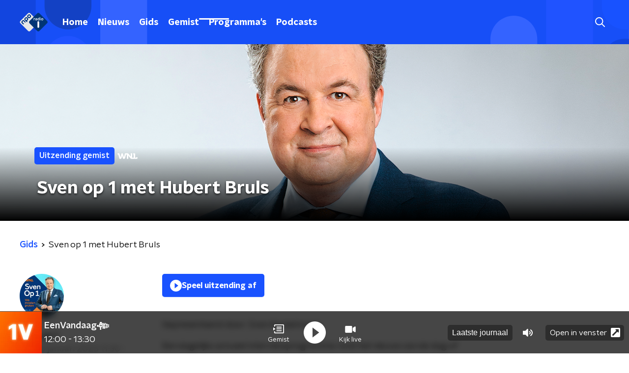

--- FILE ---
content_type: application/javascript
request_url: https://www.nporadio1.nl/_next/static/chunks/5018.165de9da6d0ec58e.js
body_size: 549
content:
"use strict";(self.webpackChunk_N_E=self.webpackChunk_N_E||[]).push([[5018],{5018:function(n,e,i){i.r(e);var t=i(70865),o=i(92228),r=i(52322),a=i(35505),s=i(2998),p=i(23246);function c(){var n=(0,o.Z)(["\n  --font-size: 22px;\n\n  color: ",";\n  font-size: var(--font-size);\n  line-height: 1.3;\n  margin-block-end: 25px;\n  padding: 10px 0 10px 20px;\n  position: relative;\n\n  &:before {\n    background-color: ",";\n    border-radius: 6px;\n    content: '';\n    display: block;\n    inline-size: 12px;\n    inset-block-end: 0;\n    inset-block-start: 0;\n    inset-inline-start: 0;\n    position: absolute;\n  }\n\n  @media (max-width: ","px) {\n    margin-block-start: 15px;\n    margin-block-end: 30px;\n  }\n\n  @media (min-width: ","px) {\n    --font-size: 24px;\n  }\n\n  @media (min-width: ","px) {\n    --font-size: 28px;\n\n    margin-block-end: 35px;\n    margin-block-start: 20px;\n    padding: 13px 0 13px 30px;\n\n    &::before {\n      border-radius: 8px;\n      inline-size: 16px;\n    }\n  }\n"]);return c=function(){return n},n}var l=a.ZP.h2.withConfig({componentId:"sc-27e7fe51-0"})(c(),(function(n){return n.sectionHeaderTextColor}),(function(n){var e=n.lineColor,i=n.theme;return null!==e&&void 0!==e?e:i.mainAccentColor}),p.J7.M-1,p.J7.M,p.J7.L);e.default=function(n){var e=(0,s.t8)().state.sectionHeaderTextColor;return(0,r.jsx)(l,(0,t.Z)({sectionHeaderTextColor:e},n))}}}]);

--- FILE ---
content_type: image/svg+xml
request_url: https://www.nporadio1.nl/svg/tertiaryaccent_pattern.svg
body_size: 789
content:
<svg xmlns="http://www.w3.org/2000/svg" width="1920" height="635" fill="none"><g clip-path="url(#a)"><path fill="#F3A1A7" d="M0 0h1920v635H0z"/><g opacity=".3"><g opacity=".5"><mask id="b" width="1975" height="692" x="-51" y="-26" maskUnits="userSpaceOnUse" style="mask-type:luminance"><path fill="#fff" d="M-51-25.81h1975V666H-51V-25.81Z"/></mask><g mask="url(#b)"><mask id="c" width="2285" height="792" x="-365" y="-17" maskUnits="userSpaceOnUse" style="mask-type:luminance"><path fill="#fff" d="M-365-17h2285v791H-365V-17Z"/></mask><g mask="url(#c)"><path fill="#F8F8FA" d="M1609.83 216.814c-32.96 0-59.68 26.707-59.68 59.644v371.497c0 32.937 26.72 59.644 59.68 59.644 32.95 0 59.68-26.707 59.68-59.644V276.458c0-32.937-26.73-59.644-59.68-59.644Z"/><path fill="#F7F7F9" d="M1477.5-29.26c-32.95 0-59.68 26.707-59.68 59.644V401.88c0 32.937 26.73 59.644 59.68 59.644 32.96 0 59.68-26.707 59.68-59.644V30.384c0-32.937-26.72-59.644-59.68-59.644Z"/><path fill="#fff" d="M1477.5 468.341c-32.95 0-59.68 26.707-59.68 59.644v371.497c0 32.937 26.73 59.644 59.68 59.644 32.96 0 59.68-26.707 59.68-59.644V527.985c0-32.937-26.72-59.644-59.68-59.644Z"/><path fill="#F7F7F9" d="M1874.47-34.032c-32.96 0-59.68 26.707-59.68 59.644v303.333c0 32.937 26.72 59.644 59.68 59.644s59.68-26.707 59.68-59.644V25.612c0-32.937-26.72-59.644-59.68-59.644Z"/><path fill="#F8F8FA" d="M1742.15-127.417c-32.96 0-59.68 26.707-59.68 59.644v303.332c0 32.937 26.72 59.644 59.68 59.644s59.68-26.707 59.68-59.644V-67.773c0-32.937-26.72-59.644-59.68-59.644Z"/><path fill="#fff" d="M1609.83-212.623c-32.96 0-59.68 26.707-59.68 59.644v303.332c0 32.938 26.72 59.644 59.68 59.644 32.95 0 59.68-26.706 59.68-59.644v-303.332c0-32.937-26.73-59.644-59.68-59.644Z" opacity=".9"/><path fill="#F7F7F9" d="M1345.19-232.391c-32.96 0-59.69 26.707-59.69 59.644v303.333c0 32.937 26.73 59.644 59.69 59.644 32.95 0 59.68-26.707 59.68-59.644v-303.333c0-32.937-26.73-59.644-59.68-59.644Z"/><path fill="#F8F8FA" d="M1212.86-37.44c-32.96 0-59.68 26.707-59.68 59.644v303.332c0 32.937 26.72 59.644 59.68 59.644s59.68-26.707 59.68-59.644V22.204c0-32.937-26.72-59.644-59.68-59.644Z" opacity=".8"/><path fill="#F7F7F9" d="M1080.54-201.035c-32.96 0-59.68 26.707-59.68 59.644v303.332c0 32.938 26.72 59.644 59.68 59.644s59.68-26.706 59.68-59.644v-303.332c0-32.937-26.72-59.644-59.68-59.644Z" opacity=".35"/><path fill="#F8F8FA" d="M1080.54 228.402c-32.96 0-59.68 26.707-59.68 59.644v277.43c0 32.937 26.72 59.644 59.68 59.644s59.68-26.707 59.68-59.644v-277.43c0-32.937-26.72-59.644-59.68-59.644Z" opacity=".35"/><path fill="#F4F5F7" d="M1080.54 631.936c-32.96 0-59.68 26.707-59.68 59.644v277.43c0 32.94 26.72 59.64 59.68 59.64s59.68-26.7 59.68-59.64V691.58c0-32.937-26.72-59.644-59.68-59.644Z" opacity=".35"/><path fill="#F4F5F7" d="M1345.19 197.046c-32.96 0-59.69 26.707-59.69 59.644v301.969c0 32.937 26.73 59.644 59.69 59.644 32.95 0 59.68-26.707 59.68-59.644V256.69c0-32.937-26.73-59.644-59.68-59.644Z"/><path fill="#F8F8FA" d="M1345.19 625.12c-32.96 0-59.69 26.706-59.69 59.644v301.969c0 32.937 26.73 59.647 59.69 59.647 32.95 0 59.68-26.71 59.68-59.647V684.764c0-32.938-26.73-59.644-59.68-59.644Z"/><path fill="#fff" d="M1742.15 569.906c-32.96 0-59.68 26.707-59.68 59.644v163.595c0 32.937 26.72 59.644 59.68 59.644s59.68-26.707 59.68-59.644V629.55c0-32.937-26.72-59.644-59.68-59.644Z"/><path fill="#F7F7F9" d="M1742.15 302.02c-32.96 0-59.68 26.706-59.68 59.644v141.782c0 32.937 26.72 59.644 59.68 59.644s59.68-26.707 59.68-59.644V361.664c0-32.938-26.72-59.644-59.68-59.644Z"/><path fill="#F7F7F9" d="M1212.86 391.997c-32.96 0-59.68 26.707-59.68 59.644v176.546c0 32.937 26.72 59.644 59.68 59.644s59.68-26.707 59.68-59.644V451.641c0-32.937-26.72-59.644-59.68-59.644Z" opacity=".75"/><path fill="#F4F5F7" d="M1874.47 395.405c-32.96 0-59.68 26.707-59.68 59.644v452.613c0 32.937 26.72 59.644 59.68 59.644s59.68-26.707 59.68-59.644V455.049c0-32.937-26.72-59.644-59.68-59.644Z"/></g></g></g></g></g><defs><clipPath id="a"><path fill="#fff" d="M0 0h1920v635H0z"/></clipPath></defs></svg>

--- FILE ---
content_type: application/javascript
request_url: https://www.nporadio1.nl/_next/static/chunks/71-5066f9583a73d904.js
body_size: 4868
content:
"use strict";(self.webpackChunk_N_E=self.webpackChunk_N_E||[]).push([[71],{45890:function(n,r,e){var t=e(89755);r.Z=t.Z},11281:function(n,r,e){var t=e(92228),o=e(52322),i=e(35505),a=e(25757),c=e(23246);function u(){var n=(0,t.Z)(["\n    flex-direction: row;\n    justify-content: flex-end;\n    gap: 15px;\n  "]);return u=function(){return n},n}function l(){var n=(0,t.Z)(["\n  display: flex;\n  flex-direction: column;\n\n  ","\n"]);return l=function(){return n},n}var s=i.ZP.div.withConfig({componentId:"sc-971adf2-0"})(l(),c.wO.M(u()));r.Z=function(n){var r=n.controls,e=n.onValueChange;return(0,o.jsx)(s,{children:r.filter((function(n){return n.options.length>1})).map((function(n){return(0,o.jsx)(a.Z,{labelText:n.label,name:n.name,onChange:function(r){r.persist(),e(n.name,r.target.value)},value:n.value,children:n.options.map((function(n,r){var e=n.id,t=n.name;return(0,o.jsx)("option",{value:e,children:t},"".concat(e,"-").concat(r))}))},n.name)}))})}},15007:function(n,r,e){e.d(r,{Z:function(){return nn}});var t=e(92228),o=e(52322),i=e(35505),a=e(17770),c=e(70865),u=e(96670),l=e(26297),s=e(43351),f=e(86557),d=e(47815),p=e(87296),g=e(23246);function h(){var n=(0,t.Z)(["\n  display: flex;\n  flex-direction: row;\n  gap: 20px;\n\n  @media (min-width: ","px) {\n    flex-direction: row;\n  }\n"]);return h=function(){return n},n}function m(){var n=(0,t.Z)(["\n  position: absolute;\n  bottom: 0;\n  left: 0;\n  padding: 15px 0;\n  width: 100%;\n  box-sizing: border-box;\n"]);return m=function(){return n},n}function v(){var n=(0,t.Z)(["\n      background: "," !important;\n    "]);return v=function(){return n},n}function x(){var n=(0,t.Z)(["\n  margin-left: ",";\n  height: 100%;\n\n  ","\n"]);return x=function(){return n},n}function b(){var n=(0,t.Z)(["\n  display: inline-block;\n  vertical-align: middle;\n  height: 18px;\n  margin: 0 6px;\n"]);return b=function(){return n},n}function Z(){var n=(0,t.Z)(["\n    position: absolute;\n    bottom: 10px;\n    right: 10px;\n    font-size: 16px;\n  "]);return Z=function(){return n},n}function C(){var n=(0,t.Z)(["\n  display: inline-block;\n  color: rgba(255, 255, 255, 0.85);\n  background-color: rgba(0, 0, 0, 0.5);\n  border-radius: ",";\n  padding: 5px 10px;\n  font-size: 14px;\n  margin-left: 10px;\n\n  ","\n"]);return C=function(){return n},n}function k(){var n=(0,t.Z)(["\n        display: none;\n      "]);return k=function(){return n},n}function w(){var n=(0,t.Z)(["\n      ","\n    "]);return w=function(){return n},n}function j(){var n=(0,t.Z)(["\n  ","\n\n  ","\n"]);return j=function(){return n},n}function I(){var n=(0,t.Z)(["\n  display: flex;\n  flex-direction: column;\n  align-items: center;\n  gap: 5px;\n  flex-shrink: 0;\n\n  @media (min-width: ","px) {\n    flex-direction: row;\n  }\n"]);return I=function(){return n},n}function P(){var n=(0,t.Z)(["\n    display: none;\n  "]);return P=function(){return n},n}function L(){var n=(0,t.Z)(["\n  ","\n\n  ","\n"]);return L=function(){return n},n}var B=i.ZP.div.withConfig({componentId:"sc-e7fd9719-0"})(h(),g.J7.XL),S=i.ZP.div.withConfig({componentId:"sc-e7fd9719-1"})(m()),y=(0,i.ZP)(d.Z).withConfig({componentId:"sc-e7fd9719-2"})(x(),(function(n){return n.theme.headlineTagMarginLeft||"20px"}),(function(n){var r=n.background;return Boolean(r)&&(0,i.iv)(v(),r)})),H=(0,i.ZP)(f.Z).withConfig({componentId:"sc-e7fd9719-3"})(b()),z=(0,i.iv)(C(),(function(n){return n.theme.defaultBorderRadius}),g.wO.L(Z())),T=i.ZP.span.withConfig({componentId:"sc-e7fd9719-4"})(j(),z,(function(n){return n.hasPortraitImageSource&&(0,i.iv)(w(),g.dW.M(k()))})),U=i.ZP.div.withConfig({componentId:"sc-e7fd9719-5"})(I(),g.J7.M),N=i.ZP.span.withConfig({componentId:"sc-e7fd9719-6"})(L(),z,g.wO.M(P())),M=(0,i.Zz)((function(n){var r=n.broadcasters,e=n.height,t=n.imageSource,i=void 0===t?"":t,a=n.label,f=void 0===a?null:a,d=n.labelAppearance,g=void 0===d?"":d,h=n.labelColor,m=n.portraitImageSource,v=void 0===m?"":m,x=n.theme,b=n.title,Z=n.titleAppearance,C=(0,l.Z)(n,["broadcasters","height","imageSource","label","labelAppearance","labelColor","portraitImageSource","theme","title","titleAppearance"]),k=(null===r||void 0===r?void 0:r.map((function(n){return{icon:(0,p.Z)(x.themeName,n.slug),name:n.name}})).filter((function(n){var r=n.icon;return Boolean(r)})))||[];return(0,o.jsxs)(S,(0,u.Z)((0,c.Z)({},C),{children:[f&&(0,o.jsxs)(B,{children:[(0,o.jsx)(y,{appearance:g,background:h,children:f}),k.length>0&&(0,o.jsx)(U,{children:k.map((function(n,r){var e=n.icon,t=n.name;return(0,o.jsx)(H,{alt:t,loading:"lazy",src:"/svg/broadcasters/".concat(e,".svg")},"icon-".concat(r))}))})]}),(0,o.jsx)(s.Z,{appearance:Z,height:e,title:b}),Boolean(i)&&(0,o.jsxs)(T,{hasPortraitImageSource:Boolean(v),children:["foto: ",i]}),Boolean(v)&&(0,o.jsxs)(N,{children:["foto: ",v]})]}))})),A=e(25237),O=e.n(A)()((function(){return e.e(5484).then(e.bind(e,5484))}),{ssr:!0});function W(){var n=(0,t.Z)(["\n    height: ",";\n  "]);return W=function(){return n},n}function _(){var n=(0,t.Z)(["\n  height: ",";\n  position: relative;\n  overflow: hidden;\n  z-index: 0;\n\n  ","\n"]);return _=function(){return n},n}function F(){var n=(0,t.Z)(["\n        max-width: 1400px;\n        margin: 0 auto;\n        background-color: initial;\n        background-size: 1400px;\n      "]);return F=function(){return n},n}function R(){var n=(0,t.Z)(["\n      ","\n    "]);return R=function(){return n},n}function X(){var n=(0,t.Z)(["\n        background-image: url(",");\n      "]);return X=function(){return n},n}function V(){var n=(0,t.Z)(["\n      ","\n    "]);return V=function(){return n},n}function D(){var n=(0,t.Z)(["\n      &:before {\n        content: '';\n        background-image: linear-gradient(to bottom, rgba(0, 0, 0, 0), rgba(0, 0, 0, 1));\n        height: 60px;\n        position: absolute;\n        bottom: 0;\n        left: 0;\n        right: 0;\n      }\n    "]);return D=function(){return n},n}function E(){var n=(0,t.Z)(["\n    &:before {\n      height: 150px;\n    }\n  "]);return E=function(){return n},n}function K(){var n=(0,t.Z)(["\n  height: 100%;\n  background-image: ",";\n  background-size: cover;\n  background-repeat: no-repeat;\n  background-position: center center;\n\n  ","\n\n  ","\n\n  ","\n\n  ","\n"]);return K=function(){return n},n}var J=i.ZP.div.withConfig({componentId:"sc-8cb63c32-0"})(_(),(function(n){return"high"===n.backgroundImageHeight?"360px":"240px"}),(function(n){return g.wO.XL(W(),"high"===n.backgroundImageHeight?"450px":"390px")})),q=i.ZP.div.withConfig({componentId:"sc-8cb63c32-1"})(K(),(function(n){return'url("'.concat(n.imageUrl,'")')}),(function(n){return"secondary"===n.appearance&&(0,i.iv)(R(),g.wO.L(F()))}),(function(n){return Boolean(n.portraitImageUrl)&&(0,i.iv)(V(),g.dW.M(X(),n.portraitImageUrl))}),(function(n){return n.theme.pageHeaderWrapperGradient&&(0,i.iv)(D())}),g.wO.L(E())),G=function(n){var r=n.appearance,e=void 0===r?"primary":r,t=n.backgroundImageHeight,i=n.children,c=n.className,u=n.imageUrl,l=n.portraitImageUrl,s=n.showDecoration,f=void 0!==s&&s;return(0,o.jsxs)(J,{backgroundImageHeight:t,className:c,children:[(0,o.jsx)(q,{appearance:e,imageUrl:u,portraitImageUrl:l,children:(0,o.jsx)(O,{appearance:e,showDecoration:f})}),(0,o.jsx)(a.Z,{children:i})]})};function $(){var n=(0,t.Z)(["\n      border-bottom: 5px solid ",";\n    "]);return $=function(){return n},n}function Q(){var n=(0,t.Z)(["\n  background-color: ",";\n\n  ","\n"]);return Q=function(){return n},n}var Y=i.ZP.div.withConfig({componentId:"sc-c0d67b74-0"})(Q(),(function(n){return n.fallbackColor}),(function(n){var r=n.borderBottomColor;return Boolean(r)&&(0,i.iv)($(),r)})),nn=(0,i.Zz)((function(n){var r=n.backgroundImageAppearance,e=n.backgroundImageHeight,t=void 0===e?"default":e,i=n.backgroundImagePortraitUrl,c=n.backgroundImageUrl,u=n.borderBottomColor,l=n.broadcasters,s=n.className,f=n.imageSource,d=n.label,p=n.labelAppearance,g=void 0===p?"primary":p,h=n.labelColor,m=n.portraitImageSource,v=n.showDecoration,x=n.theme,b=n.title,Z=n.titleAppearance;return(0,o.jsx)(Y,{borderBottomColor:u,className:s,fallbackColor:x.pageHeaderFallbackColor,children:(0,o.jsx)(G,{appearance:r,backgroundImageHeight:t,imageUrl:c,portraitImageUrl:i,showDecoration:v,children:(0,o.jsx)(a.Z,{children:(0,o.jsx)(M,{broadcasters:l,height:t,imageSource:f,label:d,labelAppearance:g,labelColor:h,portraitImageSource:m,theme:x,title:b,titleAppearance:Z})})})})}))},25757:function(n,r,e){e.d(r,{Z:function(){return j}});var t=e(70865),o=e(96670),i=e(26297),a=e(92228),c=e(52322),u=e(35505),l=e(63602),s=e(71950);function f(){var n=(0,a.Z)(["\n  position: relative;\n  display: flex;\n  flex-direction: row;\n  align-items: center;\n  flex: 1;\n"]);return f=function(){return n},n}function d(){var n=(0,a.Z)(["\n  inset-inline-end: 0;\n  pointer-events: none;\n  position: absolute;\n"]);return d=function(){return n},n}function p(){var n=(0,a.Z)(["\n  appearance: none;\n  background-color: transparent;\n  block-size: 45px;\n  border: none;\n  color: ",";\n  cursor: pointer;\n  font-size: 1rem;\n  font-weight: ",";\n  inline-size: 100%;\n  min-inline-size: 0;\n  padding-inline-end: 35px;\n\n  &,\n  & > * {\n    overflow: hidden;\n    white-space: nowrap;\n    text-overflow: ellipsis;\n  }\n\n  &:focus {\n    border-color: transparent;\n    outline: none;\n  }\n\n  &::-ms-expand {\n    display: none;\n  }\n\n  option {\n    color: ",";\n  }\n"]);return p=function(){return n},n}var g=u.ZP.div.withConfig({componentId:"sc-3eb62ff3-0"})(f()),h=(0,u.ZP)(s.Z).withConfig({componentId:"sc-3eb62ff3-1"})(d()),m=(0,u.ZP)(l.gN).withConfig({componentId:"sc-3eb62ff3-2"})(p(),(function(n){var r=n.customColor,e=n.theme;return r||e.textOnLightColor}),(function(n){return n.theme.semiboldFontWeight}),(function(n){return n.theme.textOnLightColor})),v=(0,u.Zz)((function(n){var r=n.children,e=n.customColor,a=n.theme,u=(0,i.Z)(n,["children","customColor","theme"]);return(0,c.jsxs)(g,{children:[(0,c.jsx)(m,(0,o.Z)((0,t.Z)({id:u.name},u),{as:"select",customColor:e,children:r})),(0,c.jsx)(h,{color:e||a.textOnLightColor})]})}));function x(){var n=(0,a.Z)(["\n  align-items: center;\n  ",";\n  block-size: 25px;\n  border: ",";\n  ","\n  border-radius: ",";\n  display: flex;\n  flex-direction: row;\n  gap: 10px;\n  padding: 10px;\n\n  ","\n"]);return x=function(){return n},n}function b(){var n=(0,a.Z)(["\n  color: ",";\n  font-size: 1.125rem;\n  line-height: 1.4;\n"]);return b=function(){return n},n}function Z(){var n=(0,a.Z)(["\n  align-self: stretch;\n  background-color: ",";\n  inline-size: 1px;\n"]);return Z=function(){return n},n}var C=u.ZP.div.withConfig({componentId:"sc-9bf8d163-0"})(x(),(function(n){return Boolean(n.theme.filtersBackground)&&"background-color: ".concat(n.theme.filtersBackground,";")}),(function(n){return n.theme.filtersBorder}),(function(n){return Boolean(n.customColor)&&"border-color: ".concat(n.customColor,";")}),(function(n){return n.theme.filtersBorderRadius||n.theme.defaultBorderRadius}),(function(n){return!n.noMargin&&"\n      margin-block-end: 10px;\n    "})),k=u.ZP.label.withConfig({componentId:"sc-9bf8d163-1"})(b(),(function(n){return n.customColor?n.customColor:n.theme.textOnLightColor})),w=u.ZP.div.withConfig({componentId:"sc-9bf8d163-2"})(Z(),(function(n){var r=n.customColor,e=n.theme;return r||e.textOnLightColor})),j=function(n){var r=n.className,e=n.customColor,a=n.labelText,u=n.noMargin,l=void 0!==u&&u,s=(0,i.Z)(n,["className","customColor","labelText","noMargin"]);return(0,c.jsxs)(C,{className:r,customColor:e,noMargin:l,children:[(0,c.jsx)(k,{customColor:e,htmlFor:s.name,children:a}),(0,c.jsx)(w,{customColor:e}),(0,c.jsx)(v,(0,o.Z)((0,t.Z)({},s),{customColor:e}))]})}},14702:function(n,r,e){var t=e(92228),o=e(52322),i=e(97729),a=e.n(i),c=e(39097),u=e.n(c),l=e(35505),s=e(45890),f=e(2998),d=e(7737),p=e(68365),g=e(93542);function h(){var n=(0,t.Z)(["\n  padding: 15px 0;\n  display: flex;\n  justify-content: center;\n  align-items: center;\n  gap: 15px;\n"]);return h=function(){return n},n}function m(){var n=(0,t.Z)(["\n  display: inline-block;\n  width: 25px;\n  height: 40px;\n  text-align: center;\n  line-height: 40px;\n\n  color: ",";\n"]);return m=function(){return n},n}function v(){var n=(0,t.Z)(["\n  align-items: center;\n  border-radius: ",";\n  display: flex;\n  font-size: 18px;\n  height: 30px;\n  justify-content: center;\n  margin: 0 3px;\n  min-width: 30px;\n  padding: 5px;\n  text-decoration: none;\n  transition: all 0.2s ease;\n\n  @media (hover: hover) {\n    &:hover {\n      background: ",";\n      color: ",";\n    }\n  }\n\n  ","\n  ","\n"]);return v=function(){return n},n}function x(){var n=(0,t.Z)(["\n      font-family: ",";\n      font-weight: ",";\n      color: ",";\n      background: ",";\n    "]);return x=function(){return n},n}function b(){var n=(0,t.Z)(["\n  color: ",";\n\n  ","\n"]);return b=function(){return n},n}var Z=function(n){var r=n.baseHref,e=n.currentPage,t=n.maxPage,i="".concat(g.env.NEXT_PUBLIC_STATIC_URL_PATH_PREFIX||"").concat(r);return(0,o.jsxs)(a(),{children:[e<t&&(0,o.jsx)("link",{href:(0,d.K)(i,e+1),rel:"next"}),e>1&&(0,o.jsx)("link",{href:(0,d.K)(i,e-1),rel:"prev"})]})},C=l.ZP.div.withConfig({componentId:"sc-bb1382dc-0"})(h()),k=l.ZP.span.withConfig({componentId:"sc-bb1382dc-1"})(m(),(function(n){return n.paginationLinkTextColor})),w=l.ZP.a.withConfig({componentId:"sc-bb1382dc-2"})(v(),(function(n){return n.theme.defaultBorderRadius}),(function(n){return n.paginationLinkHoverBackgroundColor}),(function(n){return n.paginationLinkHoverTextColor}),(function(n){return!n.isCurrent&&"cursor: pointer;"}),(function(n){return n.isCurrent&&"pointer-events: none;"})),j=(0,l.ZP)(w).withConfig({componentId:"sc-bb1382dc-3"})(b(),(function(n){return n.paginationLinkTextColor}),(function(n){return n.isCurrent&&(0,l.iv)(x(),n.theme.semiboldFontFamily,n.theme.semiboldFontWeight,n.paginationLinkCurrentTextColor,n.paginationLinkCurrentBackgroundColor)}));r.Z=function(n){var r=n.baseHref,e=n.currentPage,t=n.maxPage,i=n.shallow,a=void 0!==i&&i,c=(0,f.t8)().state,l=c.paginationLinkCurrentBackgroundColor,g=c.paginationLinkCurrentTextColor,h=c.paginationLinkHoverBackgroundColor,m=c.paginationLinkHoverTextColor,v=c.paginationLinkTextColor,x=function(){return e>1?(0,o.jsx)(u(),{href:(0,p.W)(r,e-1),passHref:!0,shallow:a,children:(0,o.jsx)(s.Z,{direction:"left"})}):null},b=function(){return e<t?(0,o.jsx)(u(),{href:(0,p.W)(r,e+1),passHref:!0,shallow:a,children:(0,o.jsx)(s.Z,{})}):null};return(0,o.jsxs)(C,{children:[(0,o.jsx)(Z,{baseHref:r,currentPage:e,maxPage:t}),(0,o.jsx)(x,{}),(0,d.X)(e,t).map((function(n,e){var t=n.isCurrent,i=n.isSpacer,c=n.page;return i?(0,o.jsx)(k,{paginationLinkTextColor:v,children:"\u2026"},e):(0,o.jsx)(u(),{href:(0,p.W)(r,c),passHref:!0,shallow:a,children:(0,o.jsx)(j,{isCurrent:t,paginationLinkCurrentBackgroundColor:l,paginationLinkCurrentTextColor:g,paginationLinkHoverBackgroundColor:h,paginationLinkHoverTextColor:m,paginationLinkTextColor:v,children:c})},e)})),(0,o.jsx)(b,{})]})}},2998:function(n,r,e){e.d(r,{c$:function(){return p},sN:function(){return d},t8:function(){return f},xb:function(){return s}});var t=e(70865),o=e(96670),i=e(26297),a=e(52322),c=e(2784),u=e(35505),l=(0,c.createContext)({state:null}),s=(0,u.Zz)((function(n){var r=n.children,e=n.customState,i=n.initialVariant,u=n.theme,s=(0,c.useState)((0,o.Z)((0,t.Z)({},u[i],e),{variant:i}))[0];return(0,a.jsx)(l.Provider,{value:{state:s},children:s&&r})})),f=function(){return(0,c.useContext)(l)},d=function(n){return function(r){var e=r.initialVariant,o=r.customState,c=void 0===o?{}:o,u=(0,i.Z)(r,["initialVariant","customState"]);return(0,a.jsx)(s,{customState:c,initialVariant:e,children:(0,a.jsx)(n,(0,t.Z)({},u))})}},p=function(n){return function(r){var e=f().state;return(0,a.jsx)(n,(0,t.Z)({themedSectionState:e},r))}}},71950:function(n,r,e){var t=e(25237),o=e.n(t)()((function(){return e.e(4424).then(e.bind(e,44424))}),{ssr:!0});r.Z=o},7737:function(n,r,e){e.d(r,{K:function(){return i},X:function(){return o}});var t=function(n,r,e){return{isCurrent:r,isSpacer:n,page:e}},o=function(n,r){if(1===r)return[];var e=[t(!1,1===n,1)];if(r<6){for(var o=2;o<=r;o++)e.push(t(!1,o===n,o));return e}n>3&&(4===n?e.push(t(!1,!1,2)):e.push(t(!0,!1,-1)));for(var i=Math.max(n-1-(n>=r-1?1:0),2),a=Math.min(n+1+(1===n?1:0),r),c=i;c<=a;c++)e.push(t(!1,c===n,c));return n<r-2&&(r-3===n?e.push(t(!1,!1,r-1)):e.push(t(!0,!1,-2))),n<r-1&&e.push(t(!1,!1,r)),e},i=function(n,r){var e=n.split("?"),t=e[1]||"",o=new URLSearchParams(t);1===r?o.delete("page"):o.set("page",String(r));var i=o.toString();return"".concat(e[0]).concat(i?"?".concat(o.toString()):"")}},68365:function(n,r,e){e.d(r,{W:function(){return i}});var t=e(70865),o=e(66383),i=function(n){var r=arguments.length>1&&void 0!==arguments[1]?arguments[1]:1,e=n.split("?"),i=e[1]||"",a=i.split("&").reduce((function(n,r){var e=(0,o.Z)(r.split("="),2),t=e[0],i=e[1];return Boolean(t)&&Boolean(i)&&"page"!==t&&(n[t]=i),n}),{});return{pathname:e[0],query:(0,t.Z)({},a,r>1?{page:r}:{})}}}}]);

--- FILE ---
content_type: image/svg+xml
request_url: https://www.nporadio1.nl/svg/playbutton-white.svg
body_size: 61
content:
<svg width="55" height="55" xmlns="http://www.w3.org/2000/svg"><path d="M27.5 0C12.375 0 0 12.375 0 27.5S12.375 55 27.5 55 55 42.625 55 27.5 42.625 0 27.5 0zM22 39.875v-24.75L38.5 27.5 22 39.875z" fill="#FFF" fill-rule="nonzero"/></svg>

--- FILE ---
content_type: application/javascript
request_url: https://www.nporadio1.nl/_next/static/chunks/pages/programmas/%5Bslug%5D-c6c95f35840c1393.js
body_size: 9926
content:
(self.webpackChunk_N_E=self.webpackChunk_N_E||[]).push([[7420],{47310:function(e,t,r){(window.__NEXT_P=window.__NEXT_P||[]).push(["/programmas/[slug]",function(){return r(53363)}])},53363:function(e,t,r){"use strict";r.r(t),r.d(t,{__N_SSP:function(){return q},default:function(){return X},getProgrammeDetailPageProps:function(){return Y}});var n,o,a,i,l,c=r(70865),u=r(26297),s=r(52322),d=r(54148),m=r(96670),_=r(86557),p=function(e,t){var r=e&&e.transforms&&JSON.parse(e.transforms).find((function(e){return e.slug===t}));return r?r.url:""},v=r(71278),g=function(e){var t,r=e.body?e.body.filter((function(e){return"radio_broadcast_item_body_assets"===e.__typename})).reduce((function(e,t){return e.concat(t.assets)}),[]).filter((function(e){return"radio_broadcast_item_body_audio_asset"===e.__typename||"radio_broadcast_item_body_video_asset"===e.__typename})):[],n=null===e||void 0===e||null===(t=e.body)||void 0===t?void 0:t.find((function(e){return"radio_broadcast_item_body_youtube"===e.__typename&&Boolean(e.url)})),o=r.find((function(e){return"radio_broadcast_item_body_video_asset"===e.__typename})),a=r.find((function(e){return"radio_broadcast_item_body_audio_asset"===e.__typename}));return{asset:o||n||a,type:Boolean(o)||Boolean(n)?"video":a?"audio":""}},f=r(59817),b=r(81107),y=r(1973),h=r(47842),w=r(66383),k=r(50930),U=r(76305),x=r(92607),T=function(e,t){var r=t,n=function(e){return r.indexOf(e)},o=function(e){var t,r=e.instrument,o=e.isOrchestra;return r&&!o?-1!==n(r)?n(r):n("other"):o&&null!==(t=n("orchestra"))&&void 0!==t?t:n("other")};return e.reduce((function(e,t){if(!e.some((function(e){return e.item===t&&t}))){if(!/\(.*\)/.test(t))return e.push({item:t,orderIndex:o({instrument:void 0,isOrchestra:!0})}),e;e.push({item:t,orderIndex:o({instrument:t.slice(t.indexOf("(")+1,-1),isOrchestra:!1})})}return e}),[]).sort((function(e,t){return e.orderIndex-t.orderIndex})).map((function(e){return e.item})).filter(Boolean)},S=function(e,t){var r=e.reduce((function(e,t){var r=t.name;return e.concat(r)}),[]);return t.reduce((function(e,t){var r=t.classical_instruments,n=t.classical_performers,o=(null===n||void 0===n?void 0:n.name)||"",a=(null===r||void 0===r?void 0:r.name)||"",i=a?"".concat(o," (").concat(a,")"):o;return e.includes(i)||e.push(i),e}),r)},B=r(34139),Z=function(e){return{contentType:"unknown",value:e.__typename}},I={cms_article_body_accordion:function(e){return{contentType:"accordion",value:{caption:e.accordionCaption,content:e.accordionText}}},cms_article_body_bingo_round:function(e,t){var r,n,o=t.bingoTextLabels;if(!e.round)throw new Error("missing bingoround data!");return{contentType:"bodyBingoRound",value:{bingoIsLiveText:null===o||void 0===o?void 0:o.bingoIsLive,bingoNotPublishedText:null===o||void 0===o?void 0:o.bingoNotPublished,channel:null===e||void 0===e||null===(r=e.round)||void 0===r||null===(n=r.core_channels)||void 0===n?void 0:n.slug,round:null===e||void 0===e?void 0:e.round,subscribeToNewsletterText:null===o||void 0===o?void 0:o.subscribeToNewsletter}}},cms_article_body_calendar:function(e){var t,r,n,o;if(0===(null===(t=e.cmsContentBlock)||void 0===t||null===(r=t.body)||void 0===r?void 0:r.length))return null;var a=new Intl.DateTimeFormat("nl-NL",{hour:"numeric",minute:"numeric",timeZone:"Europe/Amsterdam"});return{contentType:"calendarEvent",value:{contentBlockId:e.contentBlockId,filterEvents:e.filterEvents,items:null===(n=e.cmsContentBlock)||void 0===n||null===(o=n.body)||void 0===o?void 0:o.filter((function(e){return"cms_article_body_calendar_event"===e.__typename})).map((function(e){var t,r,n,o,i,l,c,u="";if(e.startDate&&e.endDate){var s=a.format((0,v.Nn)(e.startDate)),d=a.format((0,v.Nn)(e.endDate));u="".concat(s," - ").concat(d)}return{extraButtonText:null!==(i=e.extraButtonText)&&void 0!==i?i:null,extraButtonUrl:null!==(l=e.extraButtonUrl)&&void 0!==l?l:null,fromToTime:u,icsUrls:{appleUrl:(null===(t=e.eventUrls)||void 0===t?void 0:t.ics)||null,googleUrl:(null===(r=e.eventUrls)||void 0===r?void 0:r.google)||null,outlookUrl:(null===(n=e.eventUrls)||void 0===n?void 0:n.ics)||null},imageUrl:(null===(o=e.image)||void 0===o?void 0:o.url)||(0,_.t)("/images/unknown_event.webp"),startDate:null!==(c=e.startDate)&&void 0!==c?c:"",text:e.text||"",title:e.title,titleUrl:e.url||null}})),title:e.title}}},cms_article_body_calendar_event:function(e){return Z(e)},cms_article_body_classical_concert:function(e){var t,r,n,o,a,i=null===e||void 0===e?void 0:e.concert;if(!i)throw new Error("missing concert data!");var l=null===(r=null===(t=i.images)||void 0===t?void 0:t.find((function(e){return"classical_image"===e.__typename})))||void 0===r?void 0:r.url,c=i.published_at,u=Boolean(i.published),s=c&&(0,v.YI)(c)?"Dit concert is beschikbaar vanaf ".concat((0,v.dL)(c,"dd MMMM yyyy")):"Dit concert is niet meer beschikbaar",d=i.classical_performance_performer_instrument.map((function(e){var t,r;return(null===(t=e.classical_instruments)||void 0===t?void 0:t.name)?"".concat(e.classical_performers.name," (").concat(e.classical_instruments.name,")"):null===(r=e.classical_performers)||void 0===r?void 0:r.name})),m=["Dirigent","orchestra"],_=T(d,m);return{contentType:"classicalConcert",value:{broadcast:i.core_broadcasters.map((function(e){return e.name})).join(", "),composers:i.classical_composers.map((function(e){return e.name})).join(", "),eras:null===(n=i.classical_performances)||void 0===n?void 0:n.reduce((function(e,t){return t.classical_eras.map((function(e){return e.name})).reduce((function(e,t){return e.includes(t)?e:e.concat(t)}),e)}),[]).join(", "),orchestras:null===(o=i.classical_performances)||void 0===o?void 0:o.reduce((function(e,t){return t.classical_orchestras.map((function(e){return e.name})).reduce((function(e,t){return e.includes(t)?e:e.concat(t)}),e)}),[]).join(", "),performers:_.join(", "),playlist:{id:i.id,imageUrl:(0,b.Z)(l,"w_130,h_130,c_center")||"",isPlaylistEnabled:u,name:i.name,notAvailableText:s,tracks:i.classical_performances.filter((function(e){return e.published})).map((function(e){var t=e.classical_composers,r=e.classical_orchestras,n=e.classical_performance_performer_instrument,o=e.file_duration,a=e.id,i=e.name,l=e.player,c=S(r,n),u=T(c,m);return{composers:t.map((function(e){return e.name})).join(", "),fileDuration:(0,B.g)(o/1e3),id:a,name:i,performers:u.join(", "),player:l}}))},recordedAt:i.recorded_at?(0,v.dL)(i.recorded_at,"EEEE dd MMMM yyy"):null,venue:null===(a=i.classical_venues)||void 0===a?void 0:a.name}}},cms_article_body_classical_performance:function(e){var t,r=null===e||void 0===e?void 0:e.performance;if(!(null===(t=r.classical_concerts)||void 0===t?void 0:t.published))return null;var n=S(r.classical_orchestras,r.classical_performance_performer_instrument);return{contentType:"classicalPerformance",value:{composers:r.classical_composers.map((function(e){return e.name})).join(", "),fileDuration:(0,B.g)(r.file_duration/1e3),id:r.id,name:r.name,performers:n.join(", "),player:null===r||void 0===r?void 0:r.player}}},cms_article_body_classical_playlist:function(e){var t,r,n;if(!e.playlist)throw new Error("missing playlist data!");var o=null===(r=null===(t=e.playlist.images)||void 0===t?void 0:t.find((function(e){return"classical_image"===e.__typename})))||void 0===r?void 0:r.url,a=e.playlist.published,i=e.playlist.published_at,l=i&&(0,v.YI)(i)?"Deze afspeellijst is beschikbaar vanaf ".concat((0,v.dL)(i,"dd MMMM yyyy")):"Deze afspeellijst is niet meer beschikbaar";return{contentType:"classicalPlaylist",value:{id:e.playlist.id,imageUrl:(0,b.Z)(o,"w_130,h_130,c_center")||"",isPlaylistEnabled:a,name:e.playlist.name,notAvailableText:l,tracks:null===(n=e.playlist)||void 0===n?void 0:n.classical_performances.filter((function(e){return e.published})).map((function(e){var t=e.classical_composers,r=e.classical_conductors,n=e.classical_orchestras,o=e.classical_performance_performer_instrument,a=e.file_duration,i=e.id,l=e.name,c=e.player,u=S(n,o.concat(r));return{allPerformers:u.join(", "),composers:t.map((function(e){return e.name})).join(", "),fileDuration:(0,B.g)(a/1e3),id:i,name:l,performers:u.join(", "),player:c,subTitle:t.map((function(e){return e.name})).join(", ")}}))}}},cms_article_body_crossword_puzzle:function(e){return{contentType:"crosswordPuzzle",value:{description:e.puzzle.description,id:e.puzzle.id,name:e.puzzle.name,npoidExclusive:e.puzzle.npoidExclusive,published:Boolean(e.puzzle.published),published_at:e.puzzle.published_at,puzzle:(0,x.QH)(e.puzzle.board),thankyou_message:e.puzzle.thankyou_message,unpublished_at:e.puzzle.unpublished_at}}},cms_article_body_form:function(e){var t=null===e||void 0===e?void 0:e.form;if(!t||"questions"!==t.type&&"poll"!==t.type)return null;if("poll"===t.type){var r=(0,w.Z)(t.fields,1)[0];return{contentType:"poll",value:{captchaInitialVisible:t.all_captcha||!1,expired:t.expired,fields:t.fields,id:t.id,recaptchaSiteKey:t.recaptcha_site_key,results:(t.statistics||[]).map((function(e){return{counter:e.counter||0,percentage:e.percentage||0,standpoint:e.standpoint}})),showTosAgreeCheckbox:t.showTosAgreeCheckbox||!1,statement:r.label,submitButtonText:t.submitButtonText||null}}}return{contentType:"formToolForm",value:{captchaInitialVisible:t.all_captcha||!1,expired:t.expired,fields:t.fields,id:t.id,name:t.name,recaptchaSiteKey:t.recaptcha_site_key,showTosAgreeCheckbox:t.showTosAgreeCheckbox||!1,slug:t.slug,submitButtonText:t.submitButtonText||null}}},cms_article_body_frequencies:function(e){var t;return{contentType:"bodyFrequencies",value:null===(t=e.frequencies)||void 0===t?void 0:t.map((function(e){return{frequency:e.frequency,link:e.link,name:e.name}}))}},cms_article_body_giphy:function(e){var t,r;return{contentType:"giphy",value:{gifUrl:(null===(t=e.giphyImages.preview_gif)||void 0===t?void 0:t.url)||null,mp4Url:(null===(r=e.giphyImages.preview)||void 0===r?void 0:r.mp4)||null,title:e.title}}},cms_article_body_gps_tracker:function(e){return Z(e)},cms_article_body_image:function(e,t){var r=t.isExplanation;return{contentType:"articleImage",value:{caption:e.caption,href:e.external_url,imageAlt:e.image.description,imageUrl:e.image.url,isExplanation:r,source:e.image.source}}},cms_article_body_images:function(e){return{contentType:"articleImageCarousel",value:{caption:e.caption,images:e.carouselImages.map((function(e){return{alt:e.description,caption:e.caption,source:e.source,url:e.url}}))}}},cms_article_body_line_up:function(e){return Z(e)},cms_article_body_liveblog:function(e){return{contentType:"bodyLiveBlog",value:{channel:e.blog.core_channels.slug,id:e.blog.id}}},cms_article_body_media_upload:function(e){var t,r=e.asset,n=e.kind,o=e.player,a=e.title;return{contentType:"mediaUpload",value:{id:null!==(t=null===r||void 0===r?void 0:r.id)&&void 0!==t?t:o.mid,player:o,title:a,type:n}}},cms_article_body_newsletter_subscribe:function(e,t){var r=t.channel;return{contentType:"bodyNewsletterSubscribe",value:{caption:e.caption,channel:r||"",text:e.text}}},cms_article_body_npo_video:function(e){return{contentType:"npoVideo",value:{aspectRatio:null!==(o=e.aspectRatio)&&void 0!==o?o:"16:9",player:e.player,title:null!==(a=e.caption)&&void 0!==a?a:""}}},cms_article_body_pdf_download:function(e){var t;return{contentType:"pdfDownload",value:{linkText:(null===e||void 0===e?void 0:e.linkText)||"",url:(null===e||void 0===e||null===(t=e.pdf)||void 0===t?void 0:t.url)||""}}},cms_article_body_podcast_episode:function(e){return{contentType:"podcastEpisode",value:{id:e.episode.id,imageUrl:e.episode.imageUrl||e.episode.podcastFeeds.imageUrl||null,name:e.episode.name,player:e.episode.player,subtitle:null!==(n=e.episode.podcastFeeds.name)&&void 0!==n?n:null}}},cms_article_body_podcast_feed:function(e,t){var r=t.podcastFeedUrl;return{contentType:"podcastFeed",value:{caption:e.caption,imageUrl:e.feed.thumb_url,name:e.feed.name,url:r({feedSlug:e.feed.slug})}}},cms_article_body_qualifio:function(e){return{contentType:"qualifio",value:e.campaign.integration}},cms_article_body_quote:function(e){return{contentType:"bodyQuote",value:{author:e.author,text:e.text}}},cms_article_body_radio_broadcast:function(e){var t,r,n;return{contentType:"broadcast",value:{id:e.broadcast.id,imageUrl:(null===(t=e.broadcast.radio_photo_assets)||void 0===t?void 0:t.url)||(null===(r=e.broadcast.radio_programmes)||void 0===r||null===(n=r.radio_photo_assets)||void 0===n?void 0:n.url)||"",name:e.broadcast.name,radioAudioAssets:e.broadcast.radioAudioAssets.map((function(e){return{player:e.player}})),until:e.broadcast.until}}},cms_article_body_radio_broadcast_fragment:function(e){var t=e.broadcastFragment;if("radio_audio_assets"===(null===t||void 0===t?void 0:t.__typename)){var r,n=t.id,o=t.name,a=t.player,i=(0,w.Z)(t.radioBroadcastItems,1)[0];return{contentType:"broadcastFragmentAudio",value:(0,c.Z)({id:n,player:a,title:o},i&&{imageUrl:null===(r=i.radioPhotoAssets)||void 0===r?void 0:r.url})}}return{contentType:"broadcastFragmentVideo",value:{id:t.id,player:t.player,title:t.name}}},cms_article_body_radio_broadcast_item:function(e,t){var r,n,o,a,i,l=t.fragmentDetailUrl,c=e.broadcast_item,u=e.caption;if("related"===e.show_as)return{contentType:"bodyRelatedItems",value:{articles:[{id:c.id,imageUrl:(null===c||void 0===c||null===(n=c.radio_photo_assets)||void 0===n?void 0:n.url)||null,title:u||c.name||"Bekijk ook dit item",type:(null===c||void 0===c||null===(o=c.radio_broadcasts)||void 0===o||null===(a=o.radio_audio_assets)||void 0===a?void 0:a.length)>0?"audio":"",url:"".concat(l({fragmentDate:null===c||void 0===c?void 0:c.published_at,fragmentId:null===c||void 0===c?void 0:c.id,fragmentSlug:null===c||void 0===c?void 0:c.slug,programmeSlug:null===c||void 0===c||null===(i=c.radio_programmes)||void 0===i?void 0:i.slug}))}],title:u||"Luister ook"}};var s=(0,w.Z)(c.body.filter((function(e){return"radio_broadcast_item_body_assets"===e.__typename})).map((function(e){return e.assets})),1),d=s[0],m=(0,w.Z)(d.filter((function(e){return"radio_broadcast_item_body_video_asset"===e.__typename})).map((function(e){return e.asset})),1),_=m[0];return _?{contentType:"npoVideo",value:{aspectRatio:"16:9",player:_.player,title:u||(null===c||void 0===c?void 0:c.name)||""}}:{contentType:"broadcastItem",value:{id:c.id,imageUrl:(null===(r=c.radio_photo_assets)||void 0===r?void 0:r.url)||"",name:c.name,player:c.player}}},cms_article_body_radio_videolog_period:function(e){return{contentType:"videolog",value:{name:e.videologPeriod.name,videologs:e.videologPeriod.radioVideologs.reduce((function(e,t){var r=t.from,n=t.player,o=t.until,a=(0,v.eZ)(r),i=(0,v.eZ)(o),l=(0,U.Z)(a,"dd-MM-yyyy"),u=(0,U.Z)(a,"yyyy-MM-dd HH:mm:ss"),s=(0,U.Z)(a,"HH.mm"),d=(0,U.Z)(i,"HH.mm"),_="".concat(s," - ").concat(d),p=(0,U.Z)(a,"dd-MM-yyyy"),g={date:l,id:u,label:_,player:n};return(0,m.Z)((0,c.Z)({},e),(0,h.Z)({},p,e[p]?(0,k.Z)(e[p]).concat([g]):[g]))}),{})}}},cms_article_body_related_items:function(e,t){var r=t.articleUrl,n=t.cmsPlaylistDetailUrl,o=t.composerDetailUrl,a=t.concertsDetailUrl,i=null===e||void 0===e?void 0:e.related_items;if(0===(null===i||void 0===i?void 0:i.length))return null;var l=i.map((function(e){if("cms_article_body_unknown_item"===e.__typename)return null;var t,i,l=e.__typename,c=e.item,u=c.cms_image_landscape,s=c.cms_image_portrait,d=c.id,m=c.slug,_=c.title;return"cms_article_body_related_item_concert"===l&&"function"===typeof a?{id:d,imageUrl:(null===s||void 0===s?void 0:s.url)||(null===u||void 0===u?void 0:u.url)||null,title:"Concert - ".concat(_),type:"",url:a({concertId:d,concertSlug:m})||null}:"cms_article_body_related_item_composer"===l&&"function"===typeof o?{id:d,imageUrl:(null===s||void 0===s?void 0:s.url)||(null===u||void 0===u?void 0:u.url)||null,subText:(null===(t=e.item.body)||void 0===t?void 0:t.reduce((function(e,t){var r;if("cms_article_body_classical_concert"===(null===t||void 0===t?void 0:t.__typename)&&(null===t||void 0===t||null===(r=t.concert)||void 0===r?void 0:r.classical_composers)){var n=t.concert.classical_composers.map((function(e){return e.name}));return(0,k.Z)(e).concat((0,k.Z)(n))}return e}),[]).join(", "))||"",title:"Componist - ".concat(_),type:"",url:o({composerId:String(d),composerSlug:String(m)})||null}:"cms_article_body_related_item_playlist"===l&&"function"===typeof n?{id:d,imageUrl:(null===s||void 0===s?void 0:s.url)||(null===u||void 0===u?void 0:u.url)||null,title:"Afspeellijst - ".concat(_),type:"",url:n({id:d,slug:m})||null}:"cms_article_body_related_item_article"===l?{id:d,imageUrl:(null===s||void 0===s?void 0:s.url)||(null===u||void 0===u?void 0:u.url)||null,title:_,type:e.item.type,url:null!==(i=r({articleId:d,articleSlug:m,categorySlug:e.item.cms_categories.slug}))&&void 0!==i?i:""}:void 0})).filter(Boolean);return{contentType:"bodyRelatedItems",value:{articles:l,title:e.caption||"Bekijk ook"}}},cms_article_body_social:function(e){return{contentType:"bodySocial",value:{code:e.code}}},cms_article_body_text:function(e,t){return{contentType:"bodyText",value:{isExplanation:t.isExplanation,text:e.text}}},cms_article_body_unknown_item:function(e){return Z(e)}},D=function(e,t){var r;return null!==(r=null===e||void 0===e?void 0:e.flatMap((function(e){return function(e){return"cms_article_body_reusable_text_block"===e.__typename}(e)?function(e){var t,r;return null!==(i=null===(t=e.block)||void 0===t||null===(r=t.body)||void 0===r?void 0:r.map((function(t){var r;return(0,m.Z)((0,c.Z)({},t),{isExplanation:Boolean(null===e||void 0===e||null===(r=e.block)||void 0===r?void 0:r.is_explanation)})})))&&void 0!==i?i:[]}(e):(0,m.Z)((0,c.Z)({},e),{isExplanation:!1})})).map((function(e){var r=e.isExplanation,n=(0,u.Z)(e,["isExplanation"]),o=I[n.__typename];try{var a=o(n,(0,c.Z)({isExplanation:r},t));return null!==a&&void 0!==a?a:Z(n)}catch(i){return console.log(i),Z(n)}})),l=r,r)&&void 0!==l?l:[]},E=function(e){return{payload:e.__typename,type:"unknown"}},z={cms_article_body_unknown_item:E,cms_programme_body_articles:function(e,t){var r,n=t.articleUrl,o=t.programmeSlug,a=t.radioShowNewsUrl,i=e.background_color,l=e.categories,c=e.cms_articles,u=e.more_link_text,s=e.tags,d=e.title;if(null===c)return null;var m=c.map((function(e){var t=e.cms_categories,o=e.cms_image_landscape,a=e.cms_image_portrait,i=e.id,l=e.open_in_new_window,c=e.radio_programmes,u=e.redirect_url,s=e.slug,d=e.title;return{broadcasters:(null===c||void 0===c?void 0:c.core_broadcasters)?null===c||void 0===c?void 0:c.core_broadcasters.map((function(e){return{name:e.name}})):[],categoryName:t?t.name:"",id:i,imageUrl:p(o,"articleThumbnailL")||p(a,"articleThumbnailL")||(0,_.t)("/images/unknown_article.webp"),openInNewWindow:Boolean(l),slug:s,title:d,type:"article",url:u||n({articleId:i,articleSlug:s,categorySlug:null!==(r=t.slug)&&void 0!==r?r:"null"})}})),v=l.map((function(e){return e.slug})).join(","),g=s.map((function(e){return e.slug})).join(",");return{payload:{articles:m,backgroundColor:i,moreLink:Boolean(u)&&{text:u,url:a({category:v,programmeSlug:o,tag:g})},title:d},type:"article"}},cms_programme_body_banners:function(e){var t,r,n=null===(t=e.cms_categories)||void 0===t||null===(r=t.cms_banners)||void 0===r?void 0:r.map((function(e){return{imageUrl:e.cms_assets.url,title:e.title,url:e.external_url}}));return n?{payload:{backgroundColor:e.background_color,banners:n},type:"banner"}:null},cms_programme_body_chart:function(e,t){var r=t.channel,n=t.shareVia,o=null===e||void 0===e?void 0:e.cmsChart;return{payload:(0,c.Z)({backgroundColor:e.background_color,channel:r,shareVia:n},o),type:"chart"}},cms_programme_body_concerts:function(e,t){var r=t.concertsDetailUrl,n=t.concertsOverviewUrl,o=t.programmeSlug;if(null===e.cms_concerts)return null;var a=e.cms_concerts.map((function(e){var t=e.cms_image_landscape,n=e.cms_image_portrait,o=e.id,a=e.slug,i=e.subtitle,l=e.title;return{id:o,imageUrl:p(n,"articleThumbnailL")||p(t,"articleThumbnailL")||(0,_.t)("/images/unknown_article.webp"),name:i,subtitle:l,type:"audio",url:r({concertId:o,concertSlug:a})}}));return{payload:{backgroundColor:e.background_color,items:a,moreLink:Boolean(e.more_link_text)&&{text:e.more_link_text,url:n({programmeSlug:o})},title:e.title||"Concerten"},type:"radioBroadcastItems"}},cms_programme_body_content_block:function(e,t){var r=e.background_color,n=e.cms_content_block;return{payload:{backgroundColor:r,items:[{content:(null===n||void 0===n?void 0:n.body)?D(n.body,t):[],title:n.title}]},type:"content"}},cms_programme_body_events:function(e,t){var r,n=t.eventsDetailUrl,o=t.eventsOverviewUrl;if(null===e.cms_concerts)return null;var a=null===(r=e.radio_programmes)||void 0===r?void 0:r.id,i=e.cms_concerts.map((function(e){var t=e.cms_image_landscape,r=e.cms_image_portrait,o=e.id,a=e.slug,i=e.start_at,l=e.title;return{id:o,imageUrl:p(t,"articleThumbnailL")||p(r,"articleThumbnailL")||(0,_.t)("/images/unknown_article.webp"),name:l,subtitle:(0,v.mn)(i),type:"audio",url:n({eventId:o,eventSlug:a})}}));return{payload:{backgroundColor:e.background_color,items:i,moreLink:Boolean(e.more_link_text)&&Boolean(o)&&{text:e.more_link_text,url:o({programmeId:a})},title:e.title||"Evenementen"},type:"radioBroadcastItems"}},cms_programme_body_radio_broadcast_item_announcements:function(e,t){var r,n,o=t.fragmentDetailUrl,a=null===(r=e.radio_broadcast_item_announcements[0])||void 0===r||null===(n=r.radio_programmes)||void 0===n?void 0:n.slug;if(!a)throw new Error("radio_broadcast_item_announcements is missing radio_programme slug");return{payload:{backgroundColor:e.background_color,items:e.radio_broadcast_item_announcements.map((function(e){var t=e.id,r=e.name,n=e.published_at,i=e.radio_broadcasts,l=e.radio_photo_assets,c=e.slug,u=null===l||void 0===l?void 0:l.url;return{date:(null===i||void 0===i?void 0:i.from)?(0,v.mn)(null===i||void 0===i?void 0:i.from):null,id:t,imageUrl:u?(0,b.Z)(u,"w_200,h_200,c_north"):(0,_.t)("/images/unknown_programme.webp"),name:r,slug:c,type:g(e).type,url:o({fragmentDate:n,fragmentId:t,fragmentSlug:c,programmeSlug:a})}})),title:"Binnenkort in de uitzending"},type:"radioBroadcastItemAnnouncements"}},cms_programme_body_radio_broadcast_items:function(e,t){var r,n,o,a=t.fragmentDetailUrl,i=t.radioShowFragmentsUrl;if(0===(null===(r=e.radio_broadcast_items)||void 0===r?void 0:r.length))throw new Error("no radio_broadcast_items for lane");var l=null===(n=e.radio_broadcast_items[0])||void 0===n||null===(o=n.radio_programmes)||void 0===o?void 0:o.slug;if(!l)throw new Error("radio_broadcast_item is missing radio_programme slug");return{payload:{backgroundColor:e.background_color,items:e.radio_broadcast_items.map((function(e){var t,r=e.id,n=e.name,o=e.published_at,i=e.radio_photo_assets,c=e.radio_programmes,u=e.slug;return{id:r,imageUrl:(null===i||void 0===i?void 0:i.url)||(null===c||void 0===c||null===(t=c.radio_photo_assets)||void 0===t?void 0:t.url)||(0,_.t)("/images/unknown_fragment.webp"),name:n,type:g(e).type,url:a({fragmentDate:o,fragmentId:r,fragmentSlug:u,programmeSlug:l})}})),moreLink:e.more_link_text?{text:e.more_link_text,url:i({programmeSlug:l,tag:e.tag_slug})}:null,title:e.title||"Fragmenten"},type:"radioBroadcastItems"}},cms_programme_body_radio_broadcasts:function(e,t){var r=t.missedBroadcastDetailUrl,n=t.missedBroadcastsUrl,o=t.programmeSlug;return{payload:{backgroundColor:e.background_color,broadcasts:e.radio_broadcasts.map((function(e){var t=e.from,n=e.id,o=e.name,a=e.radio_photo_assets,i=e.radio_programmes,l=i.radio_photo_assets.url,c=i.slug,u=e.slug,s=e.until,d=(null===a||void 0===a?void 0:a.url)||l;return{formattedDate:(0,v.fh)(t),formattedTimes:"".concat((0,v.mr)(t)," - ").concat((0,v.mr)(s)),imageUrl:d?(0,b.Z)(d,"w_200,h_200,c_north"):(0,_.t)("/images/unknown_broadcast.webp"),title:o,url:r({broadcastDate:t,broadcastId:n,broadcastSlug:u,programmeSlug:c})}})),moreLink:{text:"Meer uitzendingen",url:n({programmeSlug:o})},title:"Recente uitzendingen"},type:"radioBroadcasts"}},cms_programme_body_radio_upcoming_broadcasts:function(e,t){var r=t.missedBroadcastDetailUrl;return{payload:{backgroundColor:e.background_color,items:e.radio_broadcasts.slice(0,e.amount||4).map((function(e){var t=e.from,n=e.id,o=e.name,a=e.radio_photo_assets,i=e.radio_programmes,l=i.radio_photo_assets.url,c=i.slug,u=e.slug,s=e.until;return{formattedDate:(0,v.fh)(t),formattedTimes:"".concat((0,v.mr)(t)," - ").concat((0,v.mr)(s)),imageUrl:(null===a||void 0===a?void 0:a.url)||l||(0,_.t)("/images/unknown_broadcast_landscape.webp"),title:o,url:r({broadcastDate:t,broadcastId:n,broadcastSlug:u,programmeSlug:c})}})),title:"Volgende uitzendingen"},type:"radioUpcomingBroadcasts"}},cms_programme_body_two_content_blocks:function(e,t){var r=e.background_color,n=e.cms_content_block_one,o=e.cms_content_block_two,a=e.title_column_one,i=e.title_column_two;return{payload:{backgroundColor:r,items:[{content:(null===n||void 0===n?void 0:n.body)?D(n.body,t):[],title:a},{content:(null===o||void 0===o?void 0:o.body)?D(o.body,t):[],title:i}]},type:"content"}}},N=function(e,t){return e.map((function(e){var r=z[e.__typename];try{var n=r(e,t);return null!==n&&void 0!==n?n:E(e)}catch(o){return E(e)}}))},L=r(66493),C=function(e,t){var r,n,o,a,i,l,c,u,s,d,m=t.articleUrl,_="radio1"===L.o,v=null!==(d=null!==(s=null===(r=e.radio_programmes)||void 0===r?void 0:r.name)&&void 0!==s?s:null===(n=e.podcast_feeds)||void 0===n?void 0:n.name)&&void 0!==d?d:null===(o=e.cms_categories)||void 0===o?void 0:o.name;return{broadcasters:(null===(a=e.radio_programmes)||void 0===a?void 0:a.coreBroadcasters)?e.radio_programmes.coreBroadcasters.map((function(e){return{name:e.name}})):[],categoryName:_?v:null===(i=e.cms_categories)||void 0===i?void 0:i.name,categorySlug:(null===(l=e.cms_categories)||void 0===l?void 0:l.slug)||null,categoryTheme:(null===(c=e.cms_categories)||void 0===c?void 0:c.theme)||null,id:e.id,imageUrl:p(e.cms_image_portrait,"articleThumbnailL")||p(e.cms_image_landscape,"articleThumbnailL")||"/images/unknown_article.webp",openInNewWindow:Boolean(e.open_in_new_window),title:e.title,type:"text",url:e.redirect_url||m({articleId:e.id,articleSlug:e.slug,categorySlug:(null===(u=e.cms_categories)||void 0===u?void 0:u.slug)||null})}},j={cms_article_body_unknown_item:function(){return null},cms_articles:C,cms_composers:function(e,t){var r=t.composerDetailUrl;return{categoryName:"Componist",id:e.id,imageUrl:p(e.cms_image_portrait,"articleThumbnailL")||p(e.cms_image_landscape,"articleThumbnailL")||"/images/unknown_article.webp",title:e.title,type:"text",url:r({composerId:e.id,composerSlug:e.slug})}},cms_concerts:function(e,t){var r=t.concertsDetailUrl;return{categoryName:"Concert",id:e.id,imageUrl:p(e.cms_image_portrait,"articleThumbnailL")||p(e.cms_image_landscape,"articleThumbnailL")||"/images/unknown_article.webp",title:e.title,type:e.type,url:r({concertId:e.id,concertSlug:e.slug})}},cms_playlists:function(e,t){var r=t.cmsPlaylistDetailUrl;return{categoryName:"Afspeellijst",id:e.id,imageUrl:p(e.cms_image_portrait,"articleThumbnailL")||p(e.cms_image_landscape,"articleThumbnailL")||"/images/unknown_cms_playlist.webp",title:e.title,type:"text",url:r({id:e.id,slug:e.slug})}}},M=((0,c.Z)({},j),function(e,t,r){var n,o,a,i,l,u,s,d,h,w=e.cms_articles,k=e.radio_broadcast_items,U=e.radio_broadcasts,x=e.radio_programmes,T=t.articleUrl,S=t.fragmentDetailUrl,B=t.headerBackgroundFallbackImageUrl,Z=t.missedBroadcastDetailUrl,I=t.missedBroadcastsUrl,D=t.presenterDetailUrl,E=t.radioShowFragmentsUrl,z=t.showBroadcasters,L=x.data&&x.data[0];if(!L)throw new f.dR("Programme not found!");var j=L.cms_programmes,M=U.data.filter((function(e){return(0,v.YI)(e.until)})),A=M.reverse()&&M[0],F=p(null===j||void 0===j?void 0:j.cms_image_landscape,"articleHeaderM")||p(null===j||void 0===j?void 0:j.cms_image_portrait,"articleHeaderM")||null,P=p(null===j||void 0===j?void 0:j.cms_image_portrait,"articleHeaderS")||p(null===j||void 0===j?void 0:j.cms_image_landscape,"articleHeaderS")||null,H=Boolean(F)||Boolean(P),V={articles:null===w||void 0===w||null===(n=w.data)||void 0===n?void 0:n.slice(0,4).map((function(e){return C(e,{articleUrl:T})})),broadcasters:z?L.core_broadcasters.map((function(e){var t=e.alias;return{name:e.name,slug:t}})):null,fragments:k.data.map((function(e){var t,r,n=e.id,o=e.name,a=e.published_at,i=e.radio_photo_assets,l=e.radio_programmes,c=e.slug,u=g(e),s=u.asset,d=u.type;return{duration:(0,y.m7)((null===s||void 0===s||null===(t=s.asset)||void 0===t?void 0:t.duration)||0),id:n,imageUrl:(null===i||void 0===i?void 0:i.url)?i.url:(null===l||void 0===l||null===(r=l.radio_photo_assets)||void 0===r?void 0:r.url)||(0,_.t)("/images/unknown_fragment.webp"),name:o,type:d,url:S({fragmentDate:a,fragmentId:n,fragmentSlug:c,programmeSlug:L.slug})}})),missedBroadcasts:U.data.filter((function(e){return(0,v.Cb)(e.until)})).filter((function(e){var t=e.radio_programmes;return Boolean(t.radio_photo_assets)})).slice(0,2).map((function(e){var t=e.from,r=e.id,n=e.name,o=e.radio_photo_assets,a=e.radio_programmes,i=a.radio_photo_assets.url,l=a.slug,c=e.slug,u=e.until,s=(null===o||void 0===o?void 0:o.url)||i;return{formattedDate:(0,v.fh)(t),formattedTimes:"".concat((0,v.mr)(t)," - ").concat((0,v.mr)(u)),imageUrl:s?(0,b.Z)(s,"w_200,h_200,c_north"):(0,_.t)("/images/unknown_broadcast.webp"),title:n,url:Z({broadcastDate:t,broadcastId:r,broadcastSlug:c,programmeSlug:l})}})),programme:{broadcasters:null===L||void 0===L||null===(o=L.core_broadcasters)||void 0===o?void 0:o.map((function(e){return e.alias})).join("_|_"),description:L.description,id:L.id,imageUrl:(null===L||void 0===L||null===(a=L.radio_photo_assets)||void 0===a?void 0:a.url)?(0,b.Z)(null===L||void 0===L||null===(i=L.radio_photo_assets)||void 0===i?void 0:i.url,"w_640,h_640,c_north"):(0,_.t)("/images/unknown_programme.webp"),name:L.name,nextBroadcastDate:A?{time:"".concat((0,v.mr)(A.from)," - ").concat((0,v.mr)(A.until)," uur"),weekday:(0,v.YV)(A.from)}:null,presenters:L.radio_presenters.map((function(e){return{id:e.id,name:e.name,slug:e.slug,url:D({presenterSlug:e.slug})}})),seo:(null===j||void 0===j?void 0:j.seo)||{},slug:L.slug}},O=(null===j||void 0===j?void 0:j.body)?N(j.body,(0,m.Z)((0,c.Z)({},t),{programmeSlug:L.slug})):null,R={broadcasters:V.broadcasters,broadcastsSection:{broadcasts:V.missedBroadcasts,moreBroadcastsButton:{link:I({programmeSlug:V.programme.slug})}},contentItems:O,fragmentsSection:{fragments:V.fragments,moreFragmentsButton:{link:E({programmeSlug:V.programme.slug})}},isExtendedDetailPage:Boolean(O)&&O.length>0,newsSection:{articles:V.articles,hasMoreNews:(null===w||void 0===w||null===(l=w.data)||void 0===l?void 0:l.length)>4},pageHeaderBackgroundImageAppearance:H?"secondary":null,pageHeaderBackgroundImageHeaderHeight:H?"high":null,pageHeaderBackgroundImagePortraitUrl:P,pageHeaderBackgroundImageUrl:F||B,programme:V.programme},q=r(V);return(0,m.Z)((0,c.Z)({},R,q),{broadcastsSection:(0,m.Z)((0,c.Z)({},R.broadcastsSection,q.broadcastsSection),{moreBroadcastsButton:(0,c.Z)({},null===(u=R.broadcastsSection)||void 0===u?void 0:u.moreBroadcastsButton,null===(s=q.broadcastsSection)||void 0===s?void 0:s.moreBroadcastsButton)}),fragmentsSection:(0,m.Z)((0,c.Z)({},R.fragmentsSection,q.fragmentsSection),{moreFragmentsButton:(0,c.Z)({},null===(d=R.fragmentsSection)||void 0===d?void 0:d.moreFragmentsButton,null===(h=q.fragmentsSection)||void 0===h?void 0:h.moreFragmentsButton)}),newsSection:(0,c.Z)({},R.newsSection,q.newsSection)})}),A=r(66724),F=function(e,t){var r=e.title,n=e.url,o=e.via,a="".concat(encodeURIComponent(r)),i=encodeURI(n),l={facebook:"https://www.facebook.com/sharer/sharer.php?u=".concat(i),linkedin:"https://www.linkedin.com/shareArticle?mini=true&summary=&source=&title=".concat(a,"&url=").concat(i),whatsapp:"https://api.whatsapp.com/send?phone=&text=".concat(a,":%20").concat(i),X:"https://twitter.com/intent/tweet?url=".concat(i,"&via=").concat(o,"&text=").concat(a)};return Object.entries(t).reduce((function(e,t){var r=(0,w.Z)(t,2),n=r[0];return r[1]?(0,m.Z)((0,c.Z)({},e),(0,h.Z)({},n,l[n])):e}),{})},P=r(21264),H=r(352),V={facebook:!0,instagram:!1,linkedin:!1,snapchat:!1,whatsapp:!1,X:!0},O=r(31520),R=r(16813),q=!0,Y=function(e,t){var r="".concat((0,R.baseUrl)()).concat((0,R.radioShowUrl)({programmeSlug:t}));return M(e.data,{articleFallbackImageUrl:"/images/unknown_article.webp",articleUrl:R.articleUrl,channel:H.GV,fragmentDetailUrl:R.fragmentDetailUrl,headerBackgroundFallbackImageUrl:"/images/pages/programmes_page.webp",missedBroadcastDetailUrl:R.missedBroadcastDetailUrl,missedBroadcastsUrl:R.missedBroadcastsUrl,podcastFeedUrl:R.podcastFeedUrl,presenterDetailUrl:R.presenterDetailUrl,radioShowFragmentsUrl:R.radioShowFragmentsUrl,radioShowNewsUrl:R.radioShowNewsUrl,shareUrl:function(){return r},shareVia:H.zt,showBroadcasters:!0},(function(e){var t,n=e.programme,o=n.name,a=n.seo.description||n.description||null;return{breadcrumbs:[{description:"Programma's",url:(0,R.programmesUrl)()},{description:n.name}],broadcastsSection:{moreBroadcastsButton:{appearance:"dark",text:"Meer gemist"},sectionTitle:"Gehele uitzendingen",themeVariant:"default"},fragmentsSection:{contentDisplayType:"horizontal",moreFragmentsButton:{text:"Meer fragmenten"},sectionTitle:"Recente fragmenten",themeVariant:"mainAccent"},newsSection:{moreNewsButton:{link:(0,R.radioShowNewsUrl)({programmeSlug:n.slug}),text:"Meer nieuws"},sectionTitle:"Nieuws uit ".concat(n.name),themeVariant:"default"},pageHeaderLabel:"Programma",pageHeaderShowDecoration:!0,pageHeaderTitle:o,seo:{description:a,og:{description:a,imageUrl:(null===(t=n.seo.twitter)||void 0===t?void 0:t.image)?p(n.seo.twitter.image,"videoThumbnail"):n.imageUrl,siteName:H.It,title:n.seo.title||o,type:"website",url:r},title:o},shareLinks:F({title:n.name,url:r,via:H.zt},V),themeVariant:"default",title:o,trackingObj:(0,c.Z)({chapter_1:"programmas",page:n.slug,program:n.slug},n.broadcasters&&{broadcasters:n.broadcasters})}}))},X=function(e){if((0,A.V)(e))return(0,s.jsx)(O.Z,(0,c.Z)({},e));var t=e.seo,r=e.title,n=e.trackingObj,o=(0,u.Z)(e,["seo","title","trackingObj"]);return(0,s.jsx)(P.Z,{seo:t,title:r,trackingObj:n,children:(0,s.jsx)(d.Z,(0,c.Z)({},o))})}},21880:function(e,t,r){"use strict";r.d(t,{Bv:function(){return d},D:function(){return c},GS:function(){return l},KM:function(){return i},RL:function(){return u},_y:function(){return n},pX:function(){return s},sm:function(){return a},yZ:function(){return o}});var n="HORIZONTAL",o="VERTICAL",a="FORWARD",i="BACKWARD",l={x:0,y:-1},c={x:0,y:1},u={x:-1,y:0},s={x:1,y:0},d=function(e){return Boolean(e.correctValue)}},92607:function(e,t,r){"use strict";r.d(t,{YF:function(){return c},zO:function(){return u},md:function(){return l},YT:function(){return f},U_:function(){return v},NJ:function(){return m},HP:function(){return _},nb:function(){return d},EE:function(){return p},cq:function(){return g},QH:function(){return s}});var n=r(47842),o=r(66383),a=r(50930),i=r(21880),l=48,c=3,u=250,s=function(e){var t=JSON.parse(e),r=Array.from(function(e,t){var r=new Map,n=!0,o=!1,a=void 0;try{for(var i,l=e[Symbol.iterator]();!(n=(i=l.next()).done);n=!0){var c=i.value,u=t(c),s=r.get(u);s?s.push(c):r.set(u,[c])}}catch(d){o=!0,a=d}finally{try{n||null==l.return||l.return()}finally{if(o)throw a}}return r}((0,a.Z)(t.horizontal).concat((0,a.Z)(t.vertical)),(function(e){var t=e.match,r=t.x,n=t.y;return"".concat(r,",").concat(n)})).values()).sort((function(e,t){var r=(0,o.Z)(e,1)[0],n=(0,o.Z)(t,1)[0];return r.match.x*r.match.y-n.match.x*n.match.y})).reduce((function(e,r,n){return(0,a.Z)(e).concat((0,a.Z)(r.map((function(e){var r=e.clue,o=e.match,a=o.dir,l=o.x,c=o.y;return{clue:r,found:!1,length:e.word.length,number:n+1,orientation:0===a?i._y:i.yZ,start:{x:l-t.bounds.left,y:c-t.bounds.top}}}))))}),[]);return{squares:t.data.reduce((function(e,n,o){return(0,a.Z)(e).concat((0,a.Z)(n.reduce((function(e,n,i){if(n){var l,c,u=null===(l=r.find((function(e){var r=e.start,n=r.x,a=r.y;return o-t.bounds.left===n&&i-t.bounds.top===a})))||void 0===l?void 0:l.number,s=null===(c=t.letters)||void 0===c?void 0:c.findIndex((function(e){var t=e.x,r=e.y;return t===o&&r===i}));return(0,a.Z)(e).concat([{correctValue:n,hiddenLetterNumber:s>=0?s+1:null,position:{x:o-t.bounds.left,y:i-t.bounds.top},value:null,wordNumber:null!==u&&void 0!==u?u:null}])}return e}),[])))}),[]).filter((function(e){return null!==e})),words:r}},d=function(e,t){var r=e.position,n=r.x,o=r.y,a=t.position,i=a.x,l=a.y;return n===i&&o===l},m=function(e){return e.value===e.correctValue},_=function(e){return null!==e.value&&e.value!==e.correctValue},p=function(e){return null!==e.wordNumber},v=function(e){var t;return(t={},(0,n.Z)(t,i._y,i.yZ),(0,n.Z)(t,i.yZ,i._y),t)[e]},g=function(e,t){return{x:e.x+t.x,y:e.y+t.y}},f=function(e){return"".concat(e.position.x,",").concat(e.position.y)}}},function(e){e.O(0,[2089,8573,6968,2821,2040,138,1520,3713,3797,4148,9774,2888,179],(function(){return t=47310,e(e.s=t);var t}));var t=e.O();_N_E=t}]);

--- FILE ---
content_type: image/svg+xml
request_url: https://www.nporadio1.nl/svg/broadcasters/avrotros.svg
body_size: 5145
content:
<?xml version="1.0" encoding="UTF-8"?>
<svg width="100px" height="44px" viewBox="0 0 100 44" version="1.1" xmlns="http://www.w3.org/2000/svg" xmlns:xlink="http://www.w3.org/1999/xlink">
    <title>@3x_AVROTROS_WHITE</title>
    <defs>
        <polygon id="path-1" points="0.00178017532 0.0133513149 59.109238 0.0133513149 59.109238 43.9982198 0.00178017532 43.9982198"></polygon>
    </defs>
    <g id="@3x_AVROTROS_WHITE" stroke="none" stroke-width="1" fill="none" fill-rule="evenodd">
        <g id="Avrotros_LOGO_04_CMYK_Wit">
            <path d="M55.2450708,18.8131301 L55.165853,18.8131301 C54.7682805,18.8131301 54.4603102,18.6808038 54.2514363,18.4457316 C54.0428591,18.2106595 53.933675,17.8728415 53.933675,17.4618287 C53.933675,17.0116224 54.0428591,16.6538368 54.2514363,16.4086177 C54.4603102,16.1633985 54.7682805,16.0307161 55.165853,16.0307161 L55.2450708,16.0307161 C55.6426433,16.0307161 55.9506136,16.1633985 56.1594875,16.4086177 C56.3680647,16.6538368 56.4772488,17.0116224 56.4772488,17.4618287 C56.4772488,17.8728415 56.3680647,18.2106595 56.1594875,18.4457316 C55.9506136,18.6808038 55.6426433,18.8131301 55.2450708,18.8131301 Z M55.3079703,13.4075684 L55.0631962,13.4075684 C53.8310182,13.4075684 52.8332299,13.8114012 52.143412,14.520089 C51.4535941,15.2288065 51.0720432,16.2423493 51.0720432,17.4618287 C51.0720432,18.6711018 51.4535941,19.664677 52.143412,20.3559784 C52.8332299,21.0472798 53.8310182,21.4362778 55.0631962,21.4362778 L55.3079703,21.4362778 C56.560027,21.4362778 57.5676062,21.0473095 58.262468,20.3560081 C58.9573297,19.6647067 59.3391773,18.6711018 59.3391773,17.4618584 C59.3391773,16.2541875 58.9573297,15.240615 58.262468,14.5289602 C57.5676062,13.8173055 56.560027,13.4075684 55.3079703,13.4075684 L55.3079703,13.4075684 Z" id="Fill-1" fill="#FFFFFE"></path>
            <path d="M43.0879568,13.0899258 L45.1152798,13.0899258 C45.4727984,13.0899258 45.7608901,13.179261 45.9596763,13.3530654 C46.1584626,13.5268699 46.2676467,13.7851733 46.2676467,14.1231099 C46.2676467,14.4409602 46.1584626,14.689354 45.9596763,14.8582333 C45.7608901,15.0271423 45.4727984,15.1165961 45.1152798,15.1165961 L43.0879568,15.1165961 L43.0879568,13.0899258 Z M38.994147,10.3933459 L38.994147,20.8451409 C38.994147,20.9974053 39.0558597,21.1352502 39.1558463,21.2350587 C39.2555361,21.3348375 39.3934997,21.3965799 39.5457047,21.3965799 L42.5366959,21.3965799 C42.6889009,21.3965799 42.8268645,21.3348375 42.9265543,21.2350587 C43.0262441,21.1352798 43.0879568,20.9974349 43.0879568,20.8451706 L43.0879568,18.1372272 L44.8369791,18.1372272 L46.0095212,21.0510182 C46.0516521,21.1554255 46.1231558,21.2417937 46.2124612,21.3020823 C46.3017667,21.3623709 46.4085772,21.3965799 46.5210249,21.3965799 L48.312178,21.3965799 L50.1033311,21.3965799 C50.2490088,21.3965799 50.3706541,21.3220202 50.4418611,21.2141119 C50.5127714,21.1061443 50.5329467,20.9647687 50.4753877,20.8310775 L48.9705462,17.342735 C49.4672151,16.9849494 49.8647876,16.5277707 50.1380445,15.9812569 C50.4113014,15.4347134 50.5605394,14.7987755 50.5605394,14.0834417 C50.5605394,12.7319029 50.1033311,11.6488739 49.2687256,10.9036628 C48.43412,10.1585111 47.2218206,9.75117734 45.7113419,9.75117734 L42.6737694,9.75117734 L39.6364936,9.75117734 C39.4590695,9.75117734 39.298557,9.82303709 39.1822522,9.93925287 C39.0662441,10.0554686 38.994147,10.2160108 38.994147,10.3933459 L38.994147,10.3933459 Z" id="Fill-2" fill="#FFFFFE"></path>
            <path d="M44.9236143,30.8163183 L44.8046392,30.8163183 C44.1884019,30.8163183 43.7116116,30.617532 43.3885098,30.244882 C43.0657047,29.872232 42.8968847,29.3257775 42.8968847,28.6302927 C42.8968847,27.9149292 43.0657047,27.3485961 43.3885098,26.9611113 C43.7116116,26.5735968 44.1884019,26.3649305 44.8046392,26.3649305 L44.9236143,26.3649305 C45.519973,26.3649305 45.9771814,26.5735968 46.2851517,26.9611113 C46.593122,27.3485961 46.752151,27.9149589 46.752151,28.6302927 C46.752151,29.3257775 46.593122,29.872232 46.2851517,30.244882 C45.9771814,30.617532 45.519973,30.8163183 44.9236143,30.8163183 Z M45.1224005,22.5493324 L44.6456102,22.5493324 C42.7577343,22.5493324 41.2273769,23.1354848 40.1690627,24.1886959 C39.1107485,25.2419366 38.5247741,26.7621767 38.5247741,28.6302927 C38.5247741,30.4982603 39.1107485,31.9986514 40.1690627,33.0320432 C41.2273769,34.0654349 42.7577343,34.6318274 44.6456102,34.6318274 L45.1621578,34.6318274 C47.0102765,34.6318274 48.5008766,34.0654349 49.5295212,33.0320432 C50.5578692,31.9986514 51.1242616,30.498557 51.1242616,28.6303223 C51.1242616,26.7622063 50.5480782,25.2419366 49.5096426,24.1887256 C48.471207,23.1354848 46.9708159,22.5493324 45.1224005,22.5493324 L45.1224005,22.5493324 Z" id="Fill-3" fill="#FFFFFE"></path>
            <path d="M30.454646,30.0096022 L27.5534053,30.0096022 L27.5534053,27.2672717 L30.454646,27.2672717 C30.9118543,27.2672717 31.2895482,27.3964235 31.5527175,27.634878 C31.8158867,27.8733324 31.9651247,28.2210897 31.9651247,28.6582711 C31.9651247,29.0954525 31.8158867,29.4332704 31.5527175,29.6617856 C31.2895482,29.8903304 30.9118543,30.0096022 30.454646,30.0096022 Z M35.5818476,33.0305597 C36.31706,32.5137154 36.8436952,31.8479299 37.1866757,31.0729602 C37.5293594,30.2979906 37.6883884,29.4135401 37.6883884,28.4597815 C37.6883884,26.6512421 37.0724477,25.2004585 35.9497505,24.2018395 C34.8267566,23.2031908 33.1973028,22.656677 31.1702765,22.656677 L26.9353284,22.656677 L22.7003803,22.656677 C22.5148564,22.656677 22.3468672,22.7318894 22.2252812,22.8534754 C22.1036952,22.9750614 22.0284828,23.1430209 22.0284828,23.3285745 L22.0284828,38.0818071 C22.0284828,38.2675388 22.1036952,38.4354686 22.2252812,38.557114 C22.3468672,38.6784626 22.5148564,38.7538233 22.7003803,38.7538233 L26.8814781,38.7538233 C27.0670317,38.7538233 27.2350209,38.6787593 27.3566069,38.557114 C27.4781929,38.4354686 27.5534053,38.2675388 27.5534053,38.0818071 L27.5534053,34.1829265 L29.9778557,34.1829265 L31.6752529,38.3360755 C31.726878,38.462468 31.8141065,38.5669049 31.9226972,38.6395954 C32.0309912,38.7125826 32.1606473,38.7538233 32.2971274,38.7538233 L37.2881457,38.7538233 C37.46735,38.7538233 37.6174781,38.6621443 37.7050034,38.5292245 C37.7925287,38.3963048 37.8174511,38.2221443 37.7465408,38.0574781 L35.5818476,33.0305597 L35.5818476,33.0305597 Z" id="Fill-4" fill="#FFFFFE"></path>
            <g id="Group-10">
                <mask id="mask-2" fill="white">
                    <use xlink:href="#path-1"></use>
                </mask>
                <g id="Clip-6"></g>
                <path d="M56.644882,25.689087 L55.9693055,25.5699933 L55.2937289,25.4508699 C55.0750641,25.4109346 54.9160351,25.3535239 54.8118948,25.2713392 C54.7074579,25.1890951 54.6579096,25.0821065 54.6579096,24.9428968 C54.6579096,24.7949939 54.725853,24.6755738 54.8584761,24.5930924 C54.9908024,24.5106406 55.1881052,24.4651571 55.4465273,24.4651571 C55.7280917,24.4651571 55.9265813,24.5225084 56.0600944,24.6109238 C56.1933109,24.6993095 56.2615509,24.8187889 56.282913,24.9430155 C56.3027916,25.0576885 56.3425489,25.1320108 56.398031,25.1776723 C56.4538098,25.2233635 56.5253136,25.2403641 56.6089818,25.2403641 L58.5793392,25.2403641 C58.7089953,25.2403641 58.8018611,25.2003399 58.8620904,25.1362832 C58.9223196,25.0722266 58.950209,24.9841079 58.950209,24.8878894 C58.9104518,24.1967957 58.6223601,23.6121564 58.0610115,23.2002832 C57.4996628,22.78841 56.6650573,22.5493324 55.5322724,22.5493324 L55.2937289,22.5493324 C54.1808227,22.5493324 53.3263385,22.8119083 52.7498584,23.2583169 C52.173675,23.7047552 51.8754956,24.3350263 51.8754956,25.0704761 C51.8754956,25.6468375 52.062414,26.1360593 52.4389211,26.5176399 C52.8154282,26.8991908 53.3818206,27.1730708 54.1410654,27.3187485 L55.6114902,27.5971086 C55.8500337,27.6368361 56.0191504,27.696383 56.1283345,27.7857775 C56.2378152,27.8751423 56.2873635,27.9943844 56.2873635,28.1534134 C56.2873635,28.3053513 56.2182333,28.4341173 56.0847202,28.5249063 C55.9509103,28.6156952 55.7527175,28.6685071 55.4942953,28.6685071 C55.2156979,28.6685071 55.0139447,28.6219555 54.8744976,28.5281699 C54.7350506,28.4343844 54.6582063,28.2933648 54.6291301,28.1043992 C54.6231962,28.0388591 54.5956035,27.9777991 54.5451652,27.9331463 C54.4947269,27.8884639 54.4211463,27.8601591 54.3235334,27.8601591 L52.2368712,27.8601591 C52.1098854,27.8601591 52.0190964,27.9056129 51.9600539,27.9753365 C51.9010115,28.0450897 51.8740121,28.1391126 51.8740121,28.2361618 C51.9075388,28.9466001 52.1686312,29.5419798 52.7445179,29.9597572 C53.3201079,30.3775051 54.2101955,30.6178287 55.5020094,30.6178287 L55.7007957,30.6178287 C56.7341875,30.6178287 57.586298,30.3792852 58.1799865,29.9422522 C58.7739717,29.5049521 59.109238,28.8690142 59.109238,28.0740472 C59.109238,27.4380796 58.9107485,26.9114444 58.5030883,26.5090061 C58.0957249,26.1065381 57.4797842,25.8282967 56.644882,25.689087" id="Fill-5" fill="#FFFFFE" mask="url(#mask-2)"></path>
                <path d="M13.8191153,43.3282805 L13.8191153,35.9734862 L13.819145,28.6185138 L16.8217667,28.6185435 L19.8244181,28.6185435 C20.0099717,28.6185435 20.1779312,28.5433311 20.2995469,28.4217451 C20.4211328,28.3001591 20.4963156,28.1321996 20.4963156,27.946646 L20.4963156,23.3285745 C20.4963156,23.1430209 20.4211328,22.9750614 20.2995469,22.8534754 C20.1779312,22.7318894 20.0099717,22.6566473 19.8244181,22.6566473 L10.3213675,22.6566473 L0.818287256,22.6566473 C0.632763318,22.6566473 0.464774107,22.7318301 0.343188132,22.8534457 C0.221602158,22.975002 0.146389751,23.1429912 0.146389751,23.3285152 L0.146389751,27.9466163 C0.146389751,28.1321403 0.221602158,28.3001295 0.343188132,28.4216858 C0.464774107,28.5433014 0.632763318,28.6184842 0.818287256,28.6184842 L3.82105732,28.6185138 L6.82382738,28.6185138 L6.82382738,43.3282805 C6.82382738,43.5137154 6.89901011,43.6816453 7.02059609,43.8032906 C7.14221173,43.9249359 7.31017127,44 7.49572488,44 L13.1472178,44 C13.3327714,44 13.500731,43.9249359 13.6223169,43.8032906 C13.7439029,43.6816453 13.8191153,43.5137154 13.8191153,43.3282805" id="Fill-7" fill="#FFFFFE" mask="url(#mask-2)"></path>
                <path d="M26.2133189,20.8766797 C26.2714417,21.0329494 26.3750479,21.1629022 26.5058314,21.2538098 C26.636615,21.3446878 26.7945462,21.3965206 26.9612596,21.3965206 L33.3762104,21.3965206 C33.5471072,21.3965206 33.7085098,21.3421362 33.8408361,21.2472825 C33.9731625,21.1524289 34.0767094,21.0171059 34.1315981,20.8553176 L39.3679838,5.85452192 C39.4178287,5.70860688 39.3881591,5.55987323 39.3080512,5.44766285 C39.2276467,5.33545246 39.0962104,5.25964666 38.9419285,5.25964666 L36.3900472,5.25964666 L33.8381659,5.25964666 C33.6883345,5.25964666 33.5477006,5.30916521 33.4340661,5.39458395 C33.3207283,5.4800027 33.2340931,5.60132165 33.1925556,5.74510047 L30.3810654,14.8701308 C30.3540661,14.9518705 30.268321,14.9917465 30.1831693,14.9905597 C30.0983142,14.9893432 30.0140526,14.9470641 29.9900202,14.8644343 L27.0224383,5.72492515 C26.9776372,5.58624949 26.890646,5.46994471 26.7784653,5.388294 C26.6662549,5.30664329 26.528855,5.25964666 26.383118,5.25964666 L23.6692704,5.25964666 L20.9553931,5.25964666 C20.7985597,5.25964666 20.6657883,5.33788537 20.5858584,5.45285502 C20.5059582,5.56782468 20.4789292,5.71955496 20.5335806,5.86656777 L26.2133189,20.8766797" id="Fill-8" fill="#FFFFFE" mask="url(#mask-2)"></path>
                <path d="M12.144089,6.97567633 L14.1544707,12.9347835 L9.80473095,12.9347835 L11.754913,6.98591234 C11.7805475,6.90013756 11.8632664,6.85625624 11.9468753,6.85441961 C12.0304545,6.85269589 12.1149535,6.89301686 12.144089,6.97567633 Z M0.499339177,21.3965206 L6.54398382,21.3965206 C6.68814835,21.3965206 6.82430209,21.3504734 6.93591908,21.2703061 C7.04753608,21.1901686 7.13461632,21.0758517 7.18066352,20.9392232 L8.14827782,17.9877222 L12.0036925,17.9877222 L15.8591369,17.9877519 L16.854878,20.9393122 C16.9009548,21.075911 16.9880351,21.1902279 17.0996521,21.2703655 C17.211269,21.350503 17.3473931,21.3965206 17.4915577,21.3965206 L20.6269211,21.3965206 L23.7622549,21.3965206 C23.9362967,21.3965206 24.0836062,21.309648 24.1721403,21.1820391 C24.260704,21.0544005 24.2905219,20.8860553 24.2296102,20.7229912 L16.6169278,0.532064734 C16.5586864,0.376091706 16.4550506,0.246435604 16.324356,0.155735671 C16.1936615,0.065065408 16.0359083,0.0133513149 15.8694322,0.0133513149 L11.9280351,0.0133513149 L7.9866379,0.0133513149 C7.8177586,0.0133513149 7.65798786,0.0665192178 7.5263439,0.159474039 C7.39469993,0.25242886 7.29115307,0.3851706 7.2346325,0.544347943 L0.0291652057,20.730646 C-0.0284828051,20.892998 0.00290761969,21.059474 0.0917680378,21.1853324 C0.180658125,21.3111908 0.327018206,21.3965206 0.499339177,21.3965206 L0.499339177,21.3965206 Z" id="Fill-9" fill="#FFFFFE" mask="url(#mask-2)"></path>
            </g>
        </g>
    </g>
</svg>

--- FILE ---
content_type: application/javascript
request_url: https://www.nporadio1.nl/_next/static/chunks/5124-c73ba7b2829b6c23.js
body_size: 3708
content:
"use strict";(self.webpackChunk_N_E=self.webpackChunk_N_E||[]).push([[5124],{15007:function(n,r,e){e.d(r,{Z:function(){return nn}});var t=e(92228),o=e(52322),i=e(35505),a=e(17770),c=e(70865),u=e(96670),l=e(26297),d=e(43351),f=e(86557),m=e(47815),p=e(87296),s=e(23246);function g(){var n=(0,t.Z)(["\n  display: flex;\n  flex-direction: row;\n  gap: 20px;\n\n  @media (min-width: ","px) {\n    flex-direction: row;\n  }\n"]);return g=function(){return n},n}function h(){var n=(0,t.Z)(["\n  position: absolute;\n  bottom: 0;\n  left: 0;\n  padding: 15px 0;\n  width: 100%;\n  box-sizing: border-box;\n"]);return h=function(){return n},n}function x(){var n=(0,t.Z)(["\n      background: "," !important;\n    "]);return x=function(){return n},n}function v(){var n=(0,t.Z)(["\n  margin-left: ",";\n  height: 100%;\n\n  ","\n"]);return v=function(){return n},n}function b(){var n=(0,t.Z)(["\n  display: inline-block;\n  vertical-align: middle;\n  height: 18px;\n  margin: 0 6px;\n"]);return b=function(){return n},n}function Z(){var n=(0,t.Z)(["\n    position: absolute;\n    bottom: 10px;\n    right: 10px;\n    font-size: 16px;\n  "]);return Z=function(){return n},n}function w(){var n=(0,t.Z)(["\n  display: inline-block;\n  color: rgba(255, 255, 255, 0.85);\n  background-color: rgba(0, 0, 0, 0.5);\n  border-radius: ",";\n  padding: 5px 10px;\n  font-size: 14px;\n  margin-left: 10px;\n\n  ","\n"]);return w=function(){return n},n}function k(){var n=(0,t.Z)(["\n        display: none;\n      "]);return k=function(){return n},n}function C(){var n=(0,t.Z)(["\n      ","\n    "]);return C=function(){return n},n}function I(){var n=(0,t.Z)(["\n  ","\n\n  ","\n"]);return I=function(){return n},n}function T(){var n=(0,t.Z)(["\n  display: flex;\n  flex-direction: column;\n  align-items: center;\n  gap: 5px;\n  flex-shrink: 0;\n\n  @media (min-width: ","px) {\n    flex-direction: row;\n  }\n"]);return T=function(){return n},n}function B(){var n=(0,t.Z)(["\n    display: none;\n  "]);return B=function(){return n},n}function j(){var n=(0,t.Z)(["\n  ","\n\n  ","\n"]);return j=function(){return n},n}var S=i.ZP.div.withConfig({componentId:"sc-e7fd9719-0"})(g(),s.J7.XL),A=i.ZP.div.withConfig({componentId:"sc-e7fd9719-1"})(h()),P=(0,i.ZP)(m.Z).withConfig({componentId:"sc-e7fd9719-2"})(v(),(function(n){return n.theme.headlineTagMarginLeft||"20px"}),(function(n){var r=n.background;return Boolean(r)&&(0,i.iv)(x(),r)})),z=(0,i.ZP)(f.Z).withConfig({componentId:"sc-e7fd9719-3"})(b()),y=(0,i.iv)(w(),(function(n){return n.theme.defaultBorderRadius}),s.wO.L(Z())),U=i.ZP.span.withConfig({componentId:"sc-e7fd9719-4"})(I(),y,(function(n){return n.hasPortraitImageSource&&(0,i.iv)(C(),s.dW.M(k()))})),L=i.ZP.div.withConfig({componentId:"sc-e7fd9719-5"})(T(),s.J7.M),H=i.ZP.span.withConfig({componentId:"sc-e7fd9719-6"})(j(),y,s.wO.M(B())),J=(0,i.Zz)((function(n){var r=n.broadcasters,e=n.height,t=n.imageSource,i=void 0===t?"":t,a=n.label,f=void 0===a?null:a,m=n.labelAppearance,s=void 0===m?"":m,g=n.labelColor,h=n.portraitImageSource,x=void 0===h?"":h,v=n.theme,b=n.title,Z=n.titleAppearance,w=(0,l.Z)(n,["broadcasters","height","imageSource","label","labelAppearance","labelColor","portraitImageSource","theme","title","titleAppearance"]),k=(null===r||void 0===r?void 0:r.map((function(n){return{icon:(0,p.Z)(v.themeName,n.slug),name:n.name}})).filter((function(n){var r=n.icon;return Boolean(r)})))||[];return(0,o.jsxs)(A,(0,u.Z)((0,c.Z)({},w),{children:[f&&(0,o.jsxs)(S,{children:[(0,o.jsx)(P,{appearance:s,background:g,children:f}),k.length>0&&(0,o.jsx)(L,{children:k.map((function(n,r){var e=n.icon,t=n.name;return(0,o.jsx)(z,{alt:t,loading:"lazy",src:"/svg/broadcasters/".concat(e,".svg")},"icon-".concat(r))}))})]}),(0,o.jsx)(d.Z,{appearance:Z,height:e,title:b}),Boolean(i)&&(0,o.jsxs)(U,{hasPortraitImageSource:Boolean(x),children:["foto: ",i]}),Boolean(x)&&(0,o.jsxs)(H,{children:["foto: ",x]})]}))})),O=e(25237),R=e.n(O)()((function(){return e.e(5484).then(e.bind(e,5484))}),{ssr:!0});function N(){var n=(0,t.Z)(["\n    height: ",";\n  "]);return N=function(){return n},n}function M(){var n=(0,t.Z)(["\n  height: ",";\n  position: relative;\n  overflow: hidden;\n  z-index: 0;\n\n  ","\n"]);return M=function(){return n},n}function _(){var n=(0,t.Z)(["\n        max-width: 1400px;\n        margin: 0 auto;\n        background-color: initial;\n        background-size: 1400px;\n      "]);return _=function(){return n},n}function D(){var n=(0,t.Z)(["\n      ","\n    "]);return D=function(){return n},n}function V(){var n=(0,t.Z)(["\n        background-image: url(",");\n      "]);return V=function(){return n},n}function W(){var n=(0,t.Z)(["\n      ","\n    "]);return W=function(){return n},n}function E(){var n=(0,t.Z)(["\n      &:before {\n        content: '';\n        background-image: linear-gradient(to bottom, rgba(0, 0, 0, 0), rgba(0, 0, 0, 1));\n        height: 60px;\n        position: absolute;\n        bottom: 0;\n        left: 0;\n        right: 0;\n      }\n    "]);return E=function(){return n},n}function F(){var n=(0,t.Z)(["\n    &:before {\n      height: 150px;\n    }\n  "]);return F=function(){return n},n}function X(){var n=(0,t.Z)(["\n  height: 100%;\n  background-image: ",";\n  background-size: cover;\n  background-repeat: no-repeat;\n  background-position: center center;\n\n  ","\n\n  ","\n\n  ","\n\n  ","\n"]);return X=function(){return n},n}var G=i.ZP.div.withConfig({componentId:"sc-8cb63c32-0"})(M(),(function(n){return"high"===n.backgroundImageHeight?"360px":"240px"}),(function(n){return s.wO.XL(N(),"high"===n.backgroundImageHeight?"450px":"390px")})),K=i.ZP.div.withConfig({componentId:"sc-8cb63c32-1"})(X(),(function(n){return'url("'.concat(n.imageUrl,'")')}),(function(n){return"secondary"===n.appearance&&(0,i.iv)(D(),s.wO.L(_()))}),(function(n){return Boolean(n.portraitImageUrl)&&(0,i.iv)(W(),s.dW.M(V(),n.portraitImageUrl))}),(function(n){return n.theme.pageHeaderWrapperGradient&&(0,i.iv)(E())}),s.wO.L(F())),$=function(n){var r=n.appearance,e=void 0===r?"primary":r,t=n.backgroundImageHeight,i=n.children,c=n.className,u=n.imageUrl,l=n.portraitImageUrl,d=n.showDecoration,f=void 0!==d&&d;return(0,o.jsxs)(G,{backgroundImageHeight:t,className:c,children:[(0,o.jsx)(K,{appearance:e,imageUrl:u,portraitImageUrl:l,children:(0,o.jsx)(R,{appearance:e,showDecoration:f})}),(0,o.jsx)(a.Z,{children:i})]})};function q(){var n=(0,t.Z)(["\n      border-bottom: 5px solid ",";\n    "]);return q=function(){return n},n}function Q(){var n=(0,t.Z)(["\n  background-color: ",";\n\n  ","\n"]);return Q=function(){return n},n}var Y=i.ZP.div.withConfig({componentId:"sc-c0d67b74-0"})(Q(),(function(n){return n.fallbackColor}),(function(n){var r=n.borderBottomColor;return Boolean(r)&&(0,i.iv)(q(),r)})),nn=(0,i.Zz)((function(n){var r=n.backgroundImageAppearance,e=n.backgroundImageHeight,t=void 0===e?"default":e,i=n.backgroundImagePortraitUrl,c=n.backgroundImageUrl,u=n.borderBottomColor,l=n.broadcasters,d=n.className,f=n.imageSource,m=n.label,p=n.labelAppearance,s=void 0===p?"primary":p,g=n.labelColor,h=n.portraitImageSource,x=n.showDecoration,v=n.theme,b=n.title,Z=n.titleAppearance;return(0,o.jsx)(Y,{borderBottomColor:u,className:d,fallbackColor:v.pageHeaderFallbackColor,children:(0,o.jsx)($,{appearance:r,backgroundImageHeight:t,imageUrl:c,portraitImageUrl:i,showDecoration:x,children:(0,o.jsx)(a.Z,{children:(0,o.jsx)(J,{broadcasters:l,height:t,imageSource:f,label:m,labelAppearance:s,labelColor:g,portraitImageSource:h,theme:v,title:b,titleAppearance:Z})})})})}))},87490:function(n,r,e){e.d(r,{cK:function(){return C},ig:function(){return b}});var t=e(92228),o=e(52322),i=e(39097),a=e.n(i),c=e(35505),u=e(86557),l=e(34419),d=e(2998),f=e(71120),m=e(23246);function p(){var n=(0,t.Z)(["\n  --font-size: 0.875rem;\n\n  -webkit-box-orient: vertical;\n  color: ",";\n  display: -webkit-box;\n  font-size: var(--font-size);\n  -webkit-line-clamp: 3;\n  line-height: 1.375;\n  margin-block-end: 4px;\n  overflow: hidden;\n  word-break: break-word;\n\n  @media (max-width: ","px) {\n    color: ",";\n  }\n\n  @media (min-width: ","px) {\n    --font-size: 1rem;\n  }\n"]);return p=function(){return n},n}function s(){var n=(0,t.Z)(["\n  cursor: pointer;\n  display: flex;\n  position: relative;\n  text-decoration: none;\n  flex-direction: row;\n\n  img {\n    display: block;\n    flex-shrink: 0;\n    width: 130px;\n    background-color: #eee;\n    border-radius: 0 0 0 ",";\n  }\n\n  @media (max-width: ","px) {\n    border-radius: 5px;\n    box-shadow: 0 0 6px rgba(0, 0, 0, 0.25);\n  }\n\n  @media (min-width: ","px) {\n    flex-direction: column;\n\n    img {\n      width: 100%;\n      border-radius: ",";\n      margin-bottom: 10px;\n      box-shadow: 0 2px 4px rgba(0, 0, 0, 0.25);\n      transition: box-shadow 200ms ease;\n    }\n\n    @media (hover: hover) {\n      &:hover {\n        img {\n          box-shadow: ",";\n        }\n\n        div "," {\n          color: ",";\n        }\n      }\n    }\n  }\n"]);return s=function(){return n},n}function g(){var n=(0,t.Z)(["\n        background: ",";\n      "]);return g=function(){return n},n}function h(){var n=(0,t.Z)(["\n  @media (max-width: ","px) {\n    align-items: center;\n    background: ",";\n    border-radius: 0 "," "," 0;\n    display: flex;\n    height: 130px;\n    justify-content: flex-start;\n    padding-left: 15px;\n    padding-right: 10px;\n    transition: color 200ms ease;\n    width: 100%;\n\n    ","\n  }\n"]);return h=function(){return n},n}function x(){var n=(0,t.Z)(["\n  min-width: 95px;\n\n  @media (min-width: ","px) {\n    min-width: 100px;\n  }\n"]);return x=function(){return n},n}var v,b=(0,u.t)("/images/unknown_programme.webp"),Z=c.ZP.p.withConfig({componentId:"sc-7a8f3908-0"})(p(),(function(n){return n.programmeTileTextColor}),m.J7.S-1,(function(n){var r=n.active,e=n.programmeTileActiveTextColor,t=n.programmeTileTextColorOnBackground;return r?e:t}),m.J7.M),w=c.ZP.a.withConfig({componentId:"sc-7a8f3908-1"})(s(),(function(n){return n.theme.defaultBorderRadius}),m.J7.S-1,m.J7.S,(function(n){return n.theme.defaultBorderRadius}),(function(n){return n.theme.cardBoxShadow}),Z,(function(n){return null!==(v=n.theme.anchorHoverColor)&&void 0!==v?v:n.theme.mainAccentColor})),k=c.ZP.div.withConfig({componentId:"sc-7a8f3908-2"})(h(),m.J7.S-1,(function(n){return n.theme.lightBackgroundColor}),(function(n){return n.theme.defaultBorderRadius}),(function(n){return n.theme.defaultBorderRadius}),(function(n){return n.active&&(0,c.iv)(g(),n.programmeTileActiveBackground)})),C=(0,c.ZP)(f.r).withConfig({componentId:"sc-7a8f3908-3"})(x(),m.J7.S);r.ZP=function(n){var r=n.active,e=void 0!==r&&r,t=n.fromToTime,i=n.imageUrl,c=n.name,u=n.presenters,f=n.url,m=(0,d.t8)().state,p=m.programmeTileActiveBackground,s=m.programmeTileActiveTextColor,g=m.programmeTileTextColor,h=m.programmeTileTextColorOnBackground;return(0,o.jsx)(a(),{href:f,passHref:!0,children:(0,o.jsxs)(w,{children:[(0,o.jsx)(C,{active:e,children:t}),(0,o.jsx)(l.Z,{alt:c,imageSize:l.l.TILE,imageUrl:i||b}),(0,o.jsx)(k,{active:e,programmeTileActiveBackground:p,children:(0,o.jsxs)("div",{children:[(0,o.jsx)(Z,{active:e,as:"h3",programmeTileActiveTextColor:s,programmeTileTextColor:g,programmeTileTextColorOnBackground:h,children:c}),(0,o.jsx)(Z,{active:e,programmeTileActiveTextColor:s,programmeTileTextColor:g,programmeTileTextColorOnBackground:h,children:u})]})})]})})}},2998:function(n,r,e){e.d(r,{c$:function(){return p},sN:function(){return m},t8:function(){return f},xb:function(){return d}});var t=e(70865),o=e(96670),i=e(26297),a=e(52322),c=e(2784),u=e(35505),l=(0,c.createContext)({state:null}),d=(0,u.Zz)((function(n){var r=n.children,e=n.customState,i=n.initialVariant,u=n.theme,d=(0,c.useState)((0,o.Z)((0,t.Z)({},u[i],e),{variant:i}))[0];return(0,a.jsx)(l.Provider,{value:{state:d},children:d&&r})})),f=function(){return(0,c.useContext)(l)},m=function(n){return function(r){var e=r.initialVariant,o=r.customState,c=void 0===o?{}:o,u=(0,i.Z)(r,["initialVariant","customState"]);return(0,a.jsx)(d,{customState:c,initialVariant:e,children:(0,a.jsx)(n,(0,t.Z)({},u))})}},p=function(n){return function(r){var e=f().state;return(0,a.jsx)(n,(0,t.Z)({themedSectionState:e},r))}}},71120:function(n,r,e){e.d(r,{r:function(){return c}});var t=e(92228),o=e(35505),i=e(23246);function a(){var n=(0,t.Z)(["\n  position: absolute;\n  left: -6px;\n  top: -5px;\n  text-align: center;\n  padding: 5px 8px;\n  border-radius: ",";\n  font-size: 16px;\n  line-height: 14px;\n  font-weight: ",";\n  color: ",";\n  background: ",";\n\n  @media (min-width: ","px) {\n    left: -8px;\n    top: -10px;\n    padding: 10px;\n    font-size: 18px;\n    line-height: 16px;\n    border-radius: ",";\n  }\n"]);return a=function(){return n},n}var c=o.ZP.p.withConfig({componentId:"sc-523e8a98-0"})(a(),(function(n){var r=n.theme;return r.timeLabelBorderRadius||r.defaultBorderRadius}),(function(n){return n.theme.semiboldFontWeight}),(function(n){var r=n.active,e=n.theme;return r?e.timeLabelActiveTextColor:e.timeLabelInActiveTextColor}),(function(n){var r=n.active,e=n.theme;return r?e.timeLabelActiveBackgroundColor:e.timeLabelInactiveBackgroundColor}),i.J7.S,(function(n){var r=n.theme;return r.timeLabelBorderRadiusSUp||r.defaultBorderRadius}))}}]);

--- FILE ---
content_type: application/javascript
request_url: https://www.nporadio1.nl/_next/static/chunks/2209-cbf5ffacdd0460b1.js
body_size: 3392
content:
"use strict";(self.webpackChunk_N_E=self.webpackChunk_N_E||[]).push([[2209],{88811:function(n,t,e){var r=e(92228),o=e(52322),i=e(39097),a=e.n(i),c=e(35505),u=e(66241),d=e(23246);function l(){var n=(0,r.Z)(["\n  --padding-bottom: 20px;\n\n  display: flex;\n  margin: 0;\n  padding: 10px 0 var(--padding-bottom);\n  align-items: flex-start;\n\n  @media (min-width: ","px) {\n    --padding-bottom: 15px;\n  }\n\n  @media (min-width: ","px) {\n    --padding-bottom: 30px;\n  }\n"]);return l=function(){return n},n}function g(){var n=(0,r.Z)(["\n  align-items: center;\n  color: ",";\n  cursor: pointer;\n  display: flex;\n  font-weight: ",";\n  text-decoration: ",";\n\n  @media (hover: hover) {\n    &:hover {\n      text-decoration: underline;\n    }\n  }\n"]);return g=function(){return n},n}function s(){var n=(0,r.Z)(["\n  display: flex;\n  align-items: center;\n  white-space: nowrap;\n  color: ",";\n\n  > span {\n    overflow: hidden;\n    text-overflow: ellipsis;\n  }\n\n  > svg {\n    padding: 0 8px;\n\n    & [data-fill-color] {\n      fill: ",";\n    }\n  }\n\n  &:last-child {\n    overflow: hidden;\n\n    > svg {\n      display: none;\n    }\n  }\n"]);return s=function(){return n},n}var f=c.ZP.ol.withConfig({componentId:"sc-de153955-0"})(l(),d.J7.S,d.J7.L),p=c.ZP.a.withConfig({componentId:"sc-de153955-1"})(g(),(function(n){var t=n.appearance,e=n.theme;return"light"===t?e.breadcrumbLinkTextOnDarkColor:e.breadcrumbLinkTextOnLightColor}),(function(n){return n.theme.semiboldFontWeight}),(function(n){var t=n.theme;return t.breadcrumbLinkTextDecoration?t.breadcrumbLinkTextDecoration:"none"})),h=c.ZP.li.withConfig({componentId:"sc-de153955-2"})(s(),(function(n){var t=n.appearance,e=n.theme;return"light"===t?e.textOnDarkColor:e.textOnLightColor}),(function(n){var t=n.appearance,e=n.theme;return"light"===t?e.textOnDarkColor:e.textOnLightColor}));t.Z=function(n){var t=n.appearance,e=void 0===t?"dark":t,r=n.items;return r&&0!==r.length?(0,o.jsx)(f,{itemScope:!0,itemType:"https://schema.org/BreadcrumbList",children:r.map((function(n,t){return(0,o.jsxs)(h,{appearance:e,itemProp:"itemListElement",itemScope:!0,itemType:"https://schema.org/ListItem",children:[n.url?(0,o.jsxs)(o.Fragment,{children:[(0,o.jsx)(a(),{href:n.url,passHref:!0,children:(0,o.jsx)(p,{appearance:e,itemID:n.url,itemProp:"item",itemScope:!0,itemType:"https://schema.org/WebPage",children:(0,o.jsx)("span",{itemProp:"name",children:n.description})})}),(0,o.jsx)(u.Z,{size:6})]}):(0,o.jsx)("span",{itemProp:"name",children:n.description}),(0,o.jsx)("meta",{content:String(t+1),itemProp:"position"})]},t)}))}):null}},62997:function(n,t,e){var r=e(92228),o=e(52322),i=e(35505),a=e(88811),c=e(23246);function u(){var n=(0,r.Z)(["\n    flex-direction: row;\n  "]);return u=function(){return n},n}function d(){var n=(0,r.Z)(["\n  display: flex;\n  flex-direction: column;\n\n  ","\n"]);return d=function(){return n},n}function l(){var n=(0,r.Z)(["\n    margin-bottom: 30px;\n    margin-left: auto;\n  "]);return l=function(){return n},n}function g(){var n=(0,r.Z)(["\n  margin-bottom: 20px;\n\n  ","\n"]);return g=function(){return n},n}var s=i.ZP.div.withConfig({componentId:"sc-97f1833e-0"})(d(),c.wO.M(u())),f=i.ZP.div.withConfig({componentId:"sc-97f1833e-1"})(g(),c.wO.M(l()));t.Z=function(n){var t=n.breadcrumbs,e=n.breadcrumbsAppearance,r=n.children;return(0,o.jsxs)(s,{children:[Boolean(t)&&(0,o.jsx)(a.Z,{appearance:e,items:t}),(0,o.jsx)(f,{children:r})]})}},68596:function(n,t,e){var r=e(92228),o=e(52322),i=e(35505),a=e(17770),c=e(29752),u=e(11519),d=e(86340),l=e(2998),g=e(23246),s=e(66493);function f(){var n=(0,r.Z)(["\n  display: flex;\n  flex-direction: column;\n  background: ",";\n"]);return f=function(){return n},n}function p(){var n=(0,r.Z)(["\n    background-size: ",";\n  "]);return p=function(){return n},n}function h(){var n=(0,r.Z)(["\n    background-size: ",";\n  "]);return h=function(){return n},n}function m(){var n=(0,r.Z)(["\n    background-size: ",";\n  "]);return m=function(){return n},n}function x(){var n=(0,r.Z)(["\n    border-radius: 0;\n    margin-top: ",";\n    margin-bottom: -1px;\n    padding: ","px 0 ",";\n    ","\n  "]);return x=function(){return n},n}function v(){var n=(0,r.Z)(["\n  z-index: 1;\n  position: relative;\n  margin-left: 0;\n  margin-right: 0;\n  margin-top: ",";\n  margin-bottom: -1px;\n  overflow: hidden;\n  padding: ","\n    0 ",";\n  background: ",";\n  ","\n  ","\n\n  ","\n\n  ","\n\n  ","\n\n  ","\n"]);return v=function(){return n},n}function b(){var n=(0,r.Z)(["\n    height: ","px;\n  "]);return b=function(){return n},n}function k(){var n=(0,r.Z)(["\n    top: -60px;\n    height: ","px;\n  "]);return k=function(){return n},n}function Z(){var n=(0,r.Z)(["\n    top: -90px;\n    height: ","px;\n  "]);return Z=function(){return n},n}function w(){var n=(0,r.Z)(["\n        top: 0;\n        left: -145px;\n      "]);return w=function(){return n},n}function S(){var n=(0,r.Z)(["\n        top: 0;\n        right: -105px;\n      "]);return S=function(){return n},n}function C(){var n=(0,r.Z)(["\n          left: -195px;\n        "]);return C=function(){return n},n}function j(){var n=(0,r.Z)(["\n          right: -160px;\n        "]);return j=function(){return n},n}function P(){var n=(0,r.Z)(["\n      width: ","px;\n      height: ","px;\n\n      ","\n\n      ","\n\n    "]);return P=function(){return n},n}function y(){var n=(0,r.Z)(["\n          left: -200px;\n        "]);return y=function(){return n},n}function H(){var n=(0,r.Z)(["\n          left: auto;\n          right: -170px;\n        "]);return H=function(){return n},n}function O(){var n=(0,r.Z)(["\n      width: ","px;\n      height: ","px;\n\n      ","\n\n      ","\n\n    "]);return O=function(){return n},n}function z(){var n=(0,r.Z)(["\n          left: 50%;\n          margin-left: -","px;\n        "]);return z=function(){return n},n}function L(){var n=(0,r.Z)(["\n          left: 50%;\n          right: auto;\n          margin-left: 365px;\n        "]);return L=function(){return n},n}function I(){var n=(0,r.Z)(["\n      width: ","px;\n      height: ","px;\n\n      ","\n\n      ","\n    "]);return I=function(){return n},n}function D(){var n=(0,r.Z)(["\n  z-index: -1;\n  overflow: hidden;\n  position: absolute;\n  top: -30px;\n  width: 100vw;\n  height: ","px;\n  pointer-events: none;\n  max-width: 100%;\n\n  ","\n\n  ","\n\n  ","\n\n  &:before {\n    content: '';\n    position: absolute;\n    display: block;\n    width: ","px;\n    height: ","px;\n    background: ",";\n    background-size: cover;\n    background-position: left top;\n    margin-left: 0;\n\n    ","\n\n    ","\n\n    ","\n\n    ","\n\n    ","\n  }\n"]);return D=function(){return n},n}var F=i.ZP.div.withConfig({componentId:"sc-8cb50e81-0"})(f(),(function(n){return n.background||n.theme.mainContentBackgroundColor})),T=i.ZP.div.withConfig({componentId:"sc-8cb50e81-1"})(v(),(function(n){return n.startSlantedHeight?"".concat(Math.ceil(.5*n.startSlantedHeight),"px"):0}),(function(n){return n.startSlantedHeight?"".concat(Math.ceil(.5*n.theme.mainContentPaddingTopSlanted),"px"):"".concat(Math.ceil(.5*n.theme.mainContentPaddingTopNoSlant),"px")}),(function(n){return n.endSlantedHeight?"".concat(.5*n.endSlantedHeight+16,"px"):"16px"}),(function(n){return n.background||n.theme.mainContentBackgroundColor}),(function(n){return Boolean(n.backgroundPosition)&&"background-position: ".concat(n.backgroundPosition,";")}),(function(n){return Boolean(n.backgroundFilter)&&"backdrop-filter: ".concat(n.backgroundFilter,";")}),g.wO.XS(p(),(function(n){return n.backgroundSize?n.backgroundSize:"213%"})),g.wO.M(h(),(function(n){return n.backgroundSize?n.backgroundSize:"100%"})),g.wO.XL(m(),(function(n){return n.backgroundSize?n.backgroundSize:"85%"})),g.wO.M(x(),(function(n){return n.startSlantedHeight?"".concat(n.startSlantedHeight,"px"):0}),(function(n){return n.startSlantedHeight?n.theme.mainContentPaddingTopSlanted:n.theme.mainContentPaddingTopNoSlant}),(function(n){return n.endSlantedHeight?"".concat(.5*n.endSlantedHeight+26,"px"):"26px"}),(function(n){return n.backgroundFromM?"background: ".concat(n.backgroundFromM,";"):""}))),M=520,N=i.ZP.div.withConfig({componentId:"sc-8cb50e81-2"})(D(),260,g.wO.S(b(),340),g.wO.M(k(),370),g.wO.L(Z(),M),260,260,(function(n){return n.theme.contentSectionDecorationBackground}),(function(n){return"left"===n.decoration&&(0,i.iv)(w())}),(function(n){return"right"===n.decoration&&(0,i.iv)(S())}),g.wO.S(P(),340,340,(function(n){return"left"===n.decoration&&(0,i.iv)(C())}),(function(n){return"right"===n.decoration&&(0,i.iv)(j())})),g.wO.M(O(),370,370,(function(n){return"left"===n.decoration&&(0,i.iv)(y())}),(function(n){return"right"===n.decoration&&(0,i.iv)(H())})),g.wO.L(I(),M,M,(function(n){return"left"===n.decoration&&(0,i.iv)(z(),905)}),(function(n){return"right"===n.decoration&&(0,i.iv)(L())})));t.Z=(0,l.sN)((0,i.Zz)((function(n){var t=n.children,e=n.className,r=n.id,i=n.isFirst,g=void 0!==i&&i,f=n.isLast,p=void 0!==f&&f,h=n.theme,m=(0,l.t8)().state,x=m.background,v=m.backgroundColor,b=m.backgroundFilter,k=m.backgroundFromM,Z=m.backgroundPosition,w=m.backgroundSize,S=m.decoration,C=m.endSlantedColor,j=m.startSlantedColor,P=m.variant,y=h.mainContentDefaultSlantedHeight,H=h.mainContentDefaultSlantedHeight;return"radio2"===s.o?(0,o.jsx)(d.cV,{background:x,variant:P,children:t}):"radio4"===s.o?(0,o.jsx)(d.O3,{backgroundColor:v,variant:P,children:t}):"radio5"===s.o?(0,o.jsx)(d.Nz,{backgroundColor:v,variant:P,children:t}):(0,o.jsx)(F,{background:x||v,className:e,id:r,children:(0,o.jsxs)(T,{background:x||v,backgroundFilter:b,backgroundFromM:k,backgroundPosition:Z,backgroundSize:w,endSlantedHeight:p?void 0:h.mainContentDefaultSlantedHeight,startSlantedColor:j,startSlantedHeight:g?void 0:h.mainContentDefaultSlantedHeight,children:[!g&&y&&(0,o.jsx)(u.Z,{fillColor:j||v,height:y}),Boolean(S)&&(0,o.jsx)(N,{decoration:S}),(0,o.jsx)(a.Z,{children:t}),!p&&H&&(0,o.jsx)(c.Z,{fillColor:C||v,height:H})]})})})))},22209:function(n,t,e){var r=e(70865),o=e(96670),i=e(92228),a=e(50930),c=e(52322),u=e(2784),d=e(63602),l=e(5632),g=e(35505),s=e(98946),f=e(34286),p=e(11281),h=e(62997),m=e(15007),x=e(14702),v=e(68596),b=e(39376);function k(){var n=(0,i.Z)(["\n  display: flex;\n  flex-direction: column;\n"]);return k=function(){return n},n}function Z(){var n=(0,i.Z)(["\n  color: ",";\n"]);return Z=function(){return n},n}var w=g.ZP.article.withConfig({componentId:"sc-83746ce9-0"})(k()),S=g.ZP.span.withConfig({componentId:"sc-83746ce9-1"})(Z(),(function(n){var t=n.textColor,e=n.theme;return"light"===t?e.textOnDarkColor:e.textOnLightColor}));t.Z=function(n){var t=n.articles,e=n.breadcrumbs,i=n.breadcrumbsAppearance,g=void 0===i?"dark":i,k=n.categories,Z=n.currentUrl,C=n.hideControls,j=void 0!==C&&C,P=n.initialValues,y=n.noArticlesFoundText,H=n.pageHeaderBackgroundImageUrl,O=n.pageHeaderLabel,z=n.pageHeaderShowDecoration,L=n.pageHeaderTitle,I=n.pageTextColor,D=void 0===I?"dark":I,F=n.pagination,T=n.urlHelperKey,M=(0,l.useRouter)(),N=(0,b.r)(),B=N.artistNewsUrl,U=N.newsOverviewUrl,V=N.radioShowNewsUrl,A=M.query,E=A.id,_=A.slug;return(0,c.jsxs)(w,{children:[(0,c.jsx)(m.Z,{backgroundImageUrl:H,label:O,showDecoration:z,title:L}),(0,c.jsxs)(v.Z,{initialVariant:"default",isLast:!0,children:[(0,c.jsx)(h.Z,{breadcrumbs:e,breadcrumbsAppearance:g,children:!j&&(null===k||void 0===k?void 0:k.length)>0&&(0,c.jsx)(d.J9,{initialValues:P,onSubmit:function(n){var t;"newsOverviewUrl"===T&&(t=U({categorySlug:n.category})),"radioShowNewsUrl"===T&&(t=V({category:n.category,programmeSlug:_})),"artistNewsUrl"===T&&(t=B({artistId:E,artistSlug:_,category:n.category})),M.push(t)},children:function(n){var t=n.handleSubmit,e=n.setFieldValue,r=n.submitForm,o=n.values;return(0,c.jsx)("form",{onSubmit:t,children:(0,c.jsx)(p.Z,{controls:[{label:"Categorie",name:"category",options:[{id:"",name:"Alles"}].concat((0,a.Z)(k.map((function(n){var t=n.name;return{id:n.slug,name:t}})))),value:o.category}],onValueChange:function(n,t){e(n,t,!1),r()}})})}})}),t.length>0?(0,c.jsx)(f.Z,{children:t.map((function(n){return(0,u.createElement)(s.Z,(0,o.Z)((0,r.Z)({},n),{category:n.categoryName,key:n.id}))}))}):(0,c.jsx)(S,{textColor:D,children:y||"Geen artikelen gevonden met deze parameters."}),F.maxPage>1&&(0,c.jsx)(x.Z,{baseHref:Z,currentPage:F.currentPage,maxPage:F.maxPage})]})]})}}}]);

--- FILE ---
content_type: application/javascript
request_url: https://www.nporadio1.nl/_next/static/chunks/pages/uitzendingen/%5BprogrammeSlug%5D/%5BbroadcastId%5D/%5Bdate-broadcastSlug%5D-eaa62067933ef818.js
body_size: 5519
content:
(self.webpackChunk_N_E=self.webpackChunk_N_E||[]).push([[2092],{75270:function(n,t,r){(window.__NEXT_P=window.__NEXT_P||[]).push(["/uitzendingen/[programmeSlug]/[broadcastId]/[date-broadcastSlug]",function(){return r(52511)}])},52511:function(n,t,r){"use strict";r.r(t),r.d(t,{__N_SSP:function(){return Tn},default:function(){return Bn}});var e=r(70865),i=r(26297),o=r(52322),a=r(92228),c=r(39097),u=r.n(c),s=r(2784),l=r(35505),d=r(14707),f=r(868),h=r(88811),g=r(26187),m=r(81709),p=r(28144),x=r(14341),v=r(61972),b=r(15007),Z=r(34419),w=r(38280),j=r(52686),C=r(77278),y=r(75007),k=r(2998),I=r(71120),T=r(23246);function B(){var n=(0,a.Z)(["\n  font-family: ",";\n  padding: 10px;\n  height: 100%;\n"]);return B=function(){return n},n}function P(){var n=(0,a.Z)(["\n  overflow: hidden;\n  width: 100%;\n  position: relative;\n  background: ",";\n  border-radius: ",";\n  box-shadow: 0 0 11px rgba(0, 0, 0, 0.35);\n\n  img {\n    display: block;\n    border-radius: ",";\n    width: 100%;\n  }\n"]);return P=function(){return n},n}function z(){var n=(0,a.Z)(["\n  z-index: 1;\n"]);return z=function(){return n},n}function H(){var n=(0,a.Z)(["\n    padding: 15px 5px 0 15px;\n  "]);return H=function(){return n},n}function L(){var n=(0,a.Z)(["\n  margin-bottom: 15px;\n  padding: 15px 0 0;\n  flex-grow: 1;\n\n  p:last-child {\n    margin-bottom: 0;\n  }\n\n  ","\n"]);return L=function(){return n},n}function S(){var n=(0,a.Z)(["\n  margin-bottom: 5px;\n  color: ",";\n"]);return S=function(){return n},n}function O(){var n=(0,a.Z)(["\n    font-size: 18px;\n    line-height: 24px;\n  "]);return O=function(){return n},n}function F(){var n=(0,a.Z)(["\n  font-family: ",";\n  font-weight: ",";\n  font-size: 17px;\n  line-height: 22px;\n  margin-top: 0;\n  margin-bottom: 5px;\n  color: ",";\n\n  ","\n"]);return F=function(){return n},n}function U(){var n=(0,a.Z)(["\n  margin-top: 0;\n  margin-bottom: 5px;\n"]);return U=function(){return n},n}function A(){var n=(0,a.Z)(["\n  position: relative;\n  display: flex;\n  justify-content: stretch;\n  align-items: stretch;\n  flex-direction: column;\n  height: 100%;\n"]);return A=function(){return n},n}var _=l.ZP.div.withConfig({componentId:"sc-c04f74f9-0"})(B(),(function(n){return n.theme.textFontFamily})),D=l.ZP.div.withConfig({componentId:"sc-c04f74f9-1"})(P(),(function(n){return n.classicalTrackPlayItemBackgroundColor}),(function(n){return n.theme.defaultBorderRadius}),(function(n){return n.theme.defaultBorderRadius})),R=(0,l.ZP)(I.r).withConfig({componentId:"sc-c04f74f9-2"})(z()),N=l.ZP.div.withConfig({componentId:"sc-c04f74f9-3"})(L(),T.wO.M(H())),M=l.ZP.p.withConfig({componentId:"sc-c04f74f9-4"})(S(),(function(n){return n.textColor})),E=l.ZP.p.withConfig({componentId:"sc-c04f74f9-5"})(F(),(function(n){return n.theme.semiboldFontFamily}),(function(n){return n.theme.semiboldFontWeight}),(function(n){return n.theme.mainAccentColor}),T.wO.M(O())),V=(0,l.ZP)(C.Z).withConfig({componentId:"sc-c04f74f9-6"})(U()),W=l.ZP.div.withConfig({componentId:"sc-c04f74f9-7"})(A()),X=function(n){var t=n.artist,r=n.extraLines,e=n.href,i=n.imageUrl,a=n.time,c=n.track,u=(0,k.t8)().state,s=u.classicalTrackPlayItemBackgroundColor,l=u.linkColor,d=u.textColor,f=function(){return(0,o.jsxs)(o.Fragment,{children:[(0,o.jsx)(R,{children:a}),(0,o.jsx)(D,{classicalTrackPlayItemBackgroundColor:s,children:(0,o.jsx)(j.Z,{alt:c,as:Z.Z,imageSize:Z.l.BROADCAST_TILE,imageUrl:i||w.R,loading:"lazy"})}),(0,o.jsxs)(N,{children:[(0,o.jsx)(E,{textColor:l,children:t}),(0,o.jsx)(V,{textColor:d,children:c}),r.map((function(n,t){return(0,o.jsx)(M,{textColor:d,children:n},t)}))]})]})};return(0,o.jsx)(_,{children:e?(0,o.jsx)(y.Z,{href:e,children:(0,o.jsx)(f,{})}):(0,o.jsx)(W,{children:(0,o.jsx)(f,{})})})},G=r(66997),J=r(50374),$=r(10208),q=r(68596),K=r(85120),Q=r(45521),Y=r(71278);function nn(){var n=(0,a.Z)(["\n    display: block;\n  "]);return nn=function(){return n},n}function tn(){var n=(0,a.Z)(["\n  display: none;\n\n  ","\n"]);return tn=function(){return n},n}function rn(){var n=(0,a.Z)(["\n    display: block;\n  "]);return rn=function(){return n},n}function en(){var n=(0,a.Z)(["\n  color: #888;\n  line-height: 26px;\n\n  ","\n"]);return en=function(){return n},n}function on(){var n=(0,a.Z)(["\n      grid-gap: 25px;\n      grid-template-columns: repeat(3, 1fr);\n  "]);return on=function(){return n},n}function an(){var n=(0,a.Z)(["\n    grid-template-columns: repeat(4, 1fr);\n  "]);return an=function(){return n},n}function cn(){var n=(0,a.Z)(["\n  display: grid;\n  grid-gap: 15px;\n  grid-auto-rows: auto;\n  grid-template-columns: repeat(2, 1fr);\n\n  ","\n\n  ","\n"]);return cn=function(){return n},n}function un(){var n=(0,a.Z)(["\n        text-decoration: ",";\n      "]);return un=function(){return n},n}function sn(){var n=(0,a.Z)(["\n  display: block;\n  color: ",";\n  font-family: ",";\n  font-weight: ",";\n  text-decoration: none;\n  line-height: 26px;\n  cursor: pointer;\n\n  &:hover {\n    color: ",";\n    ","\n  }\n"]);return sn=function(){return n},n}function ln(){var n=(0,a.Z)(["\n  display: flex;\n  flex-direction: column;\n"]);return ln=function(){return n},n}function dn(){var n=(0,a.Z)(["\n  margin-bottom: 15px;\n\n  a:not(.button) {\n    color: ",";\n    font-weight: ",";\n    text-decoration: none;\n    background-image: linear-gradient(currentColor, currentColor);\n    background-position: 0 100%;\n    background-repeat: no-repeat;\n    background-size: 0 2px;\n    transition: background-size cubic-bezier(0, 0.5, 0, 1) 200ms;\n\n    &:hover,\n    &:focus {\n      color: ",";\n      text-decoration: none;\n      background-size: 100% 2px;\n    }\n  }\n\n  a.button {\n    ","\n    display: inline-block;\n    text-decoration: none;\n  }\n"]);return dn=function(){return n},n}function fn(){var n=(0,a.Z)(["\n      display: grid;\n      grid-gap: 15px;\n      grid-template-columns: repeat(2, 1fr);\n  "]);return fn=function(){return n},n}function hn(){var n=(0,a.Z)(["\n  display: flex;\n  flex-direction: column;\n\n  ","\n"]);return hn=function(){return n},n}function gn(){var n=(0,a.Z)(["\n  color: ",";\n  font-family: ",";\n  font-weight: ",";\n"]);return gn=function(){return n},n}var mn=(0,l.ZP)(m.Z).withConfig({componentId:"sc-57262ca0-0"})(tn(),T.wO.S(nn())),pn=l.ZP.span.withConfig({componentId:"sc-57262ca0-1"})(en(),T.wO.M(rn())),xn=l.ZP.div.withConfig({componentId:"sc-57262ca0-2"})(cn(),T.wO.M(on()),T.wO.L(an())),vn=l.ZP.a.withConfig({componentId:"sc-57262ca0-3"})(sn(),(function(n){return n.theme.textOnLightColor}),(function(n){return n.theme.semiboldFontFamily}),(function(n){return n.theme.semiboldFontWeight}),(function(n){var t=n.theme;return t.anchorHoverColor||t.mainAccentColor}),(function(n){var t=n.theme;return Boolean(t.anchorHoverTextDecoration)&&(0,l.iv)(un(),t.anchorHoverTextDecoration)})),bn=l.ZP.div.withConfig({componentId:"sc-57262ca0-4"})(ln()),Zn=l.ZP.div.withConfig({componentId:"sc-57262ca0-5"})(dn(),(function(n){return n.theme.anchorColor||n.theme.mainAccentColor}),(function(n){return n.theme.anchorFontWeight||n.theme.textFontWeight}),(function(n){return n.theme.anchorHoverColor||n.theme.mainAccentColor}),v.A),wn=l.ZP.div.withConfig({componentId:"sc-57262ca0-6"})(hn(),T.wO.M(fn())),jn=l.ZP.span.withConfig({componentId:"sc-57262ca0-7"})(gn(),(function(n){return n.theme.textOnLightColor}),(function(n){return n.theme.semiboldFontFamily}),(function(n){return n.theme.semiboldFontWeight})),Cn=(0,l.Zz)((function(n){var t,r=n.breadcrumbs,e=n.broadcasters,i=n.broadcasts,a=n.broadcastsSection,c=n.fragmentsSection,l=n.missedBroadcastsUrl,m=n.pageHeaderBackgroundImageAppearance,v=n.pageHeaderBackgroundImageHeaderHeight,Z=n.pageHeaderBackgroundImagePortraitUrl,w=n.pageHeaderBackgroundImageUrl,j=n.pageHeaderLabel,C=n.pageHeaderShowDecoration,y=n.pageHeaderTitle,I=n.radioBroadcast,T=n.shareLinks,B=n.theme,P=n.tracksPlayed,z=["fragments","tracksplayed","broadcasts"].filter((function(n){return"fragments"===n&&(null===c||void 0===c?void 0:c.fragments.length)>0||"tracksplayed"===n&&P.length>0||"broadcasts"===n&&i.length>0}));return(0,o.jsxs)(bn,{children:[(0,o.jsx)(b.Z,{backgroundImageAppearance:m,backgroundImageHeight:v,backgroundImagePortraitUrl:Z,backgroundImageUrl:w,broadcasters:e,label:j,showDecoration:C,title:y}),(0,o.jsxs)(J.Z,{background:B.lightBackgroundColor,endSlantedHeight:B.mainContentDefaultSlantedHeight,startSlantedHeight:B.mainContentDefaultSlantedHeight,children:[Boolean(r)&&(0,o.jsx)(h.Z,{items:r}),(0,o.jsxs)(g.Z,{children:[(0,o.jsxs)(mn,{children:[Boolean(I.programme)&&(0,o.jsx)(x.Z,{items:[I.programme]}),(0,o.jsxs)("div",{children:[Boolean(I.programme)&&(0,o.jsx)(u(),{href:I.programme.url,passHref:!0,children:(0,o.jsx)(vn,{children:I.programme.name})}),(0,o.jsx)(pn,{children:"".concat((0,Y.fh)(I.from)," ").concat((0,Y.mF)(I.from,I.until))})]})]}),(0,o.jsxs)(p.Z,{children:[I.showAssets.length>0?function(){if(I.showAssets.length>0)return I.showAssets.map((function(n){var t,r=n.id,e=n.imageUrl,i=n.name,a=n.player,c=n.until;return(0,o.jsxs)(s.Fragment,{children:[I.showAssets.length>1&&(0,o.jsx)(jn,{children:i}),(0,o.jsx)(f.Z,{fragment:{fragmentType:"radioBroadcast",id:r,imageUrl:e,name:i,player:a,recording:null===I||void 0===I||null===(t=I.programme)||void 0===t?void 0:t.recording,until:c},playText:"Speel uitzending af"})]},r)}))}():function(){if(I.hourlyAssets.length>0)return I.hourlyAssets.map((function(n){var t,r=n.fromToTime,e=n.id,i=n.imageUrl,a=n.name,c=n.player,u=n.until;return(0,o.jsxs)(s.Fragment,{children:[(0,o.jsx)(jn,{children:r}),(0,o.jsx)(f.Z,{fragment:{fragmentType:"radioBroadcast",id:e,imageUrl:i,name:a,player:c,recording:null===I||void 0===I||null===(t=I.programme)||void 0===t?void 0:t.recording,until:u},playText:"Speel uitzending af"})]},e)}));var n=I.formattedDate,t=I.formattedPredictedDate,r=I.id,e=I.imageUrl,i=I.name,a=I.player,c=I.programme,u=I.until,l=!1!==c.recording;return(0,o.jsxs)(o.Fragment,{children:[(0,o.jsx)("p",{children:l&&(0,o.jsxs)("strong",{children:["Deze uitzending staat gepland voor ",n," en is beschikbaar rond ",t," uur."]})}),(0,o.jsx)(f.Z,{fragment:{fragmentType:"radioBroadcast",id:r,imageUrl:e,name:i,player:a,recording:null===c||void 0===c?void 0:c.recording,until:u},playText:"Speel uitzending af"})]})}(),(0,o.jsx)("p",{children:I.presenters.length>0&&(0,o.jsxs)(o.Fragment,{children:[(0,o.jsx)("br",{}),"Gepresenteerd door: ",I.presenters.join(" & ")]})}),(0,o.jsx)(Zn,{dangerouslySetInnerHTML:{__html:(t=I.description,t.toLowerCase().includes("<p>")?t:"<p>".concat(t,"</p>"))}}),(0,o.jsx)(d.Z,{shareLinks:T})]})]})]}),z.map((function(n,t){var r=z.length-1===t;switch(n){case"fragments":return(0,o.jsx)(k.xb,{initialVariant:c.themeVariant,children:(0,o.jsx)(G.Z,{contentDisplayType:c.contentDisplayType,fragments:c.fragments,isLast:r,moreFragmentsButton:c.moreFragmentsButton,sectionTitle:c.sectionTitle})},n);case"tracksplayed":return(0,o.jsxs)(q.Z,{initialVariant:"default",isLast:r,children:[(0,o.jsx)(Q.Z,{children:"Gedraaid in deze uitzending"}),(0,o.jsx)(xn,{children:P.map((function(n,t){return(0,o.jsx)(X,{artist:n.artist,extraLines:n.extraLines,imageUrl:n.imageUrl,time:n.timeLabel,track:n.title},t)}))})]},n);case"broadcasts":var e;return(0,o.jsxs)(q.Z,{initialVariant:null!==(e=a.themeVariant)&&void 0!==e?e:"mainAccent",isLast:r,children:[(0,o.jsx)(Q.Z,{children:a.sectionTitle}),(0,o.jsx)(wn,{children:i.map((function(n,t){var r=n.formattedDate,e=n.formattedTimes,i=n.imageUrl,a=n.title,c=n.url;return(0,o.jsx)($.Z,{formattedDate:r,formattedTimes:e,imageUrl:i,title:a,url:c},t)}))}),(0,o.jsx)(K.Z,{href:l,children:a.linkText})]},n)}}))]})})),yn=r(66724),kn=r(21264),In=r(31520),Tn=!0,Bn=function(n){if((0,yn.V)(n))return(0,o.jsx)(In.Z,(0,e.Z)({},n));var t=n.seo,r=n.title,a=n.trackingObj,c=(0,i.Z)(n,["seo","title","trackingObj"]);return(0,o.jsx)(kn.Z,{seo:t,title:r,trackingObj:a,children:(0,o.jsx)(Cn,(0,e.Z)({},c))})}},52686:function(n,t,r){"use strict";var e=r(92228),i=r(35505),o=r(23246);function a(){var n=(0,e.Z)(["\n    box-shadow: 0 2px 4px rgba(0, 0, 0, 0.25);\n  "]);return a=function(){return n},n}function c(){var n=(0,e.Z)(["\n  width: 100%;\n  height: auto;\n  box-shadow: 0 0 4px rgba(0, 0, 0, 0.25);\n  border-radius: ",";\n  /* since lazyLoading is optional, we set visibility to true by default */\n\n  display: ",";\n  ","\n"]);return c=function(){return n},n}var u=i.ZP.img.withConfig({componentId:"sc-4030dc0b-0"})(c(),(function(n){return n.theme.defaultBorderRadius}),(function(n){var t=n.$isVisible;return void 0===t||t?"block":"none"}),o.wO.M(a()));t.Z=u},77278:function(n,t,r){"use strict";var e=r(92228),i=r(35505),o=r(23246);function a(){var n=(0,e.Z)(["\n  --font-size: 0.875rem;\n\n  color: ",";\n  font-size: var(--font-size);\n  line-height: 1.375;\n  margin: 10px 0 0;\n\n  @media (min-width: ","px) {\n    --font-size: 1rem;\n  }\n"]);return a=function(){return n},n}var c=i.ZP.h3.withConfig({componentId:"sc-67273939-0"})(a(),(function(n){return n.textColor}),o.J7.M);t.Z=c},75007:function(n,t,r){"use strict";var e=r(70865),i=r(96670),o=r(26297),a=r(92228),c=r(52322),u=r(39097),s=r.n(u),l=r(35505),d=r(2998),f=r(17066),h=r(52686);function g(){var n=(0,a.Z)(["\n  --transition-duration: 200ms;\n\n  position: relative;\n  display: block;\n  text-decoration: none;\n\n  p {\n    /* TODO: remove styling like this from the parent, not it's responsibility */\n    color: ",";\n  }\n\n  img {\n    transition: box-shadow var(--transition-duration);\n  }\n\n  h3,\n  p,\n  span {\n    transition: color var(--transition-duration);\n  }\n\n  svg {\n    transition: opacity var(--transition-duration);\n  }\n\n  &:hover {\n    "," {\n      box-shadow: 0 2px 8px rgba(0, 0, 0, 0.6);\n    }\n\n    h3,\n    p,\n    span {\n      color: ",";\n    }\n\n    svg {\n      opacity: 1;\n    }\n  }\n"]);return g=function(){return n},n}var m=l.ZP.a.withConfig({componentId:"sc-386e484-0"})(g(),(function(n){return n.textColor}),h.Z,(function(n){return n.hoverTextColor}));t.Z=function(n){var t=n.children,r=n.className,a=n.href,u=n.lazyLoadingRef,l=(0,o.Z)(n,["children","className","href","lazyLoadingRef"]),h="string"===typeof a&&(0,f.hD)(a),g=(0,d.t8)().state,p=g.hoverTextColor,x=g.textColor;return h?(0,c.jsx)(s(),(0,i.Z)((0,e.Z)({href:h},l),{passHref:!0,children:(0,c.jsx)(m,{className:r,hoverTextColor:p,ref:u,textColor:x,children:t})})):(0,c.jsx)(m,{className:r,hoverTextColor:p,href:String(a),ref:u,rel:"noopener noreferrer",target:"_blank",textColor:x,children:t})}},38280:function(n,t,r){"use strict";r.d(t,{R:function(){return l}});var e=r(52322),i=r(86557),o=r(34419),a=r(2998),c=r(52686),u=r(77278),s=r(75007),l=(0,i.t)("/images/components/base-tile/placeholder.webp");t.Z=function(n){var t=n.className,r=n.href,i=n.imageUrl,d=n.name,f=(0,a.t8)().state.textColor;return(0,e.jsxs)(s.Z,{className:t,href:r,children:[(0,e.jsx)(c.Z,{alt:d,as:o.Z,imageSize:o.l.TILE,imageUrl:i||l,loading:"lazy"}),(0,e.jsx)(u.Z,{textColor:f,children:d})]})}},10208:function(n,t,r){"use strict";var e=r(92228),i=r(52322),o=r(39097),a=r.n(o),c=r(35505),u=r(86557),s=r(34419),l=r(2998),d=r(23246);function f(){var n=(0,e.Z)(["\n    padding: 0 15px;\n  "]);return f=function(){return n},n}function h(){var n=(0,e.Z)(["\n  display: flex;\n  align-items: flex-start;\n  justify-content: center;\n  flex-direction: column;\n  padding: 0 10px;\n  background: ",";\n  width: 100%;\n\n  ","\n"]);return h=function(){return n},n}function g(){var n=(0,e.Z)(["\n        "," {\n          background: ",";\n          transition: background 200ms ease;\n        }\n      "]);return g=function(){return n},n}function m(){var n=(0,e.Z)(["\n  display: flex;\n  flex-direction: row;\n  overflow: hidden;\n  border-radius: ",";\n  margin-bottom: 15px;\n  text-decoration: none;\n  color: ",";\n  cursor: pointer;\n  box-shadow: 0 0 4px rgba(0, 0, 0, 0.25);\n  transition: box-shadow 200ms ease;\n\n  "," {\n    background: ",";\n  }\n\n  p {\n    color: ",";\n    transition: opacity 200ms ease;\n  }\n\n  &:hover {\n    box-shadow: 0 2px 8px rgba(0, 0, 0, 0.5);\n\n    p {\n      color: ",";\n    }\n\n    ","\n  }\n"]);return m=function(){return n},n}function p(){var n=(0,e.Z)(["\n    width: 128px;\n    height: 128px;\n\n    img {\n      width: 128px;\n      height: 128px;\n    }\n  "]);return p=function(){return n},n}function x(){var n=(0,e.Z)(["\n    width: 172px;\n    height: 172px;\n\n    img {\n      width: 172px;\n      height: 172px;\n    }\n  "]);return x=function(){return n},n}function v(){var n=(0,e.Z)(["\n    width: 156px;\n    height: 156px;\n\n    img {\n      width: 156px;\n      height: 156px;\n    }\n  "]);return v=function(){return n},n}function b(){var n=(0,e.Z)(["\n  display: flex;\n  align-items: center;\n  justify-content: center;\n  flex-direction: column;\n  width: 96px;\n  height: 96px;\n  flex-shrink: 0;\n  flex-grow: 0;\n  background: ",";\n\n  img {\n    display: block;\n    width: 96px;\n    height: 96px;\n  }\n\n  ","\n\n  ","\n\n  ","\n"]);return b=function(){return n},n}function Z(){var n=(0,e.Z)(["\n    font-size: 18px;\n    line-height: 24px;\n  "]);return Z=function(){return n},n}function w(){var n=(0,e.Z)(["\n    font-size: 18px;\n    line-height: 24px;\n  "]);return w=function(){return n},n}function j(){var n=(0,e.Z)(["\n  margin: 0 0 5px 0;\n  font-size: 16px;\n  line-height: 22px;\n  font-weight: bold;\n  font-family: ",";\n\n  ","\n\n  ","\n"]);return j=function(){return n},n}function C(){var n=(0,e.Z)(["\n  > span {\n    display: inline-block;\n  }\n\n  > span:first-child {\n    &:after {\n      content: ', ';\n      margin-right: 5px;\n    }\n  }\n  "]);return C=function(){return n},n}function y(){var n=(0,e.Z)(["\n  margin: 0;\n\n  > span {\n    display: block;\n  }\n\n  ","\n"]);return y=function(){return n},n}var k=(0,u.t)("/images/unknown_broadcast.webp"),I=c.ZP.div.withConfig({componentId:"sc-bcb73aa3-0"})(h(),(function(n){return n.theme.showCardBackground}),d.wO.S(f())),T=c.ZP.a.withConfig({componentId:"sc-bcb73aa3-1"})(m(),(function(n){return n.theme.defaultBorderRadius}),(function(n){return n.theme.textOnLightColor}),I,(function(n){return n.cardBackground}),(function(n){return n.cardTextColor}),(function(n){return n.cardHoverTextColor}),(function(n){var t=n.cardHoverBackground;return Boolean(t)&&(0,c.iv)(g(),I,t)})),B=c.ZP.div.withConfig({componentId:"sc-bcb73aa3-2"})(b(),(function(n){return n.theme.secondaryAccentColor}),d.wO.XS(p()),d.wO.S(x()),d.wO.M(v())),P=c.ZP.p.withConfig({componentId:"sc-bcb73aa3-3"})(j(),(function(n){return n.theme.headerFontFamily}),d.wO.S(Z()),d.wO.M(w())),z=c.ZP.p.withConfig({componentId:"sc-bcb73aa3-4"})(y(),d.wO.M(C()));t.Z=function(n){var t=n.formattedDate,r=n.formattedTimes,e=n.imageUrl,o=n.title,c=n.url,u=(0,l.t8)().state,d=u.cardBackground,f=u.cardHoverBackground,h=u.cardHoverTextColor,g=u.cardTextColor;return(0,i.jsx)(a(),{href:c,passHref:!0,children:(0,i.jsxs)(T,{cardBackground:d,cardHoverBackground:f,cardHoverTextColor:h,cardTextColor:g,children:[(0,i.jsx)(B,{children:(0,i.jsx)(s.Z,{alt:o,imageSize:s.l.TILE,imageUrl:e||k})}),(0,i.jsxs)(I,{children:[(0,i.jsx)(P,{children:o}),(0,i.jsxs)(z,{children:[(0,i.jsx)("span",{children:t}),(0,i.jsx)("span",{children:r})]})]})]})})}},71120:function(n,t,r){"use strict";r.d(t,{r:function(){return c}});var e=r(92228),i=r(35505),o=r(23246);function a(){var n=(0,e.Z)(["\n  position: absolute;\n  left: -6px;\n  top: -5px;\n  text-align: center;\n  padding: 5px 8px;\n  border-radius: ",";\n  font-size: 16px;\n  line-height: 14px;\n  font-weight: ",";\n  color: ",";\n  background: ",";\n\n  @media (min-width: ","px) {\n    left: -8px;\n    top: -10px;\n    padding: 10px;\n    font-size: 18px;\n    line-height: 16px;\n    border-radius: ",";\n  }\n"]);return a=function(){return n},n}var c=i.ZP.p.withConfig({componentId:"sc-523e8a98-0"})(a(),(function(n){var t=n.theme;return t.timeLabelBorderRadius||t.defaultBorderRadius}),(function(n){return n.theme.semiboldFontWeight}),(function(n){var t=n.active,r=n.theme;return t?r.timeLabelActiveTextColor:r.timeLabelInActiveTextColor}),(function(n){var t=n.active,r=n.theme;return t?r.timeLabelActiveBackgroundColor:r.timeLabelInactiveBackgroundColor}),o.J7.S,(function(n){var t=n.theme;return t.timeLabelBorderRadiusSUp||t.defaultBorderRadius}))}},function(n){n.O(0,[2089,8573,6968,2821,2040,138,1520,3713,4286,3797,6997,257,9774,2888,179],(function(){return t=75270,n(n.s=t);var t}));var t=n.O();_N_E=t}]);

--- FILE ---
content_type: application/javascript
request_url: https://www.nporadio1.nl/_next/static/chunks/pages/podcasts-3d5da34b97d6efd6.js
body_size: 4728
content:
(self.webpackChunk_N_E=self.webpackChunk_N_E||[]).push([[5539],{6316:function(n,t,e){(window.__NEXT_P=window.__NEXT_P||[]).push(["/podcasts",function(){return e(34158)}])},34158:function(n,t,e){"use strict";e.r(t),e.d(t,{__N_SSP:function(){return U},default:function(){return D}});var r=e(70865),i=e(26297),o=e(52322),a=e(92228),u=e(50930),c=e(63602),d=e(5632),l=e(2784),s=e(35505),f=e(11281),g=e(15007),h=e(4330),p=e(14702),m=e(83626),x=e(98499),v=e(497),Z=e(68596),b=e(2998),k=e(98580),w=e(23246);function C(){var n=(0,a.Z)(["\n    margin-bottom: 30px;\n  "]);return C=function(){return n},n}function S(){var n=(0,a.Z)(["\n  margin-bottom: 20px;\n\n  ","\n"]);return S=function(){return n},n}function j(){var n=(0,a.Z)(["\n    grid-gap: 20px;\n    grid-template-columns: repeat(3, 1fr);\n  "]);return j=function(){return n},n}function z(){var n=(0,a.Z)(["\n    grid-template-columns: repeat(4, 1fr);\n  "]);return z=function(){return n},n}function P(){var n=(0,a.Z)(["\n  margin: 0 auto 15px;\n  display: grid;\n  grid-gap: 15px;\n  grid-template-columns: repeat(2, 1fr);\n\n  ","\n\n  ","\n"]);return P=function(){return n},n}function I(){var n=(0,a.Z)(["\n  z-index: 1;\n"]);return I=function(){return n},n}function O(){var n=(0,a.Z)(["\n  display: flex;\n  flex-direction: column;\n"]);return O=function(){return n},n}function H(){var n=(0,a.Z)(["\n  color: ",";\n"]);return H=function(){return n},n}var M=s.ZP.div.withConfig({componentId:"sc-578820ea-0"})(S(),w.wO.M(C())),N=s.ZP.section.withConfig({componentId:"sc-578820ea-1"})(P(),w.wO.M(j()),w.wO.L(z())),y=(0,s.ZP)(Z.Z).withConfig({componentId:"sc-578820ea-2"})(I()),F=s.ZP.article.withConfig({componentId:"sc-578820ea-3"})(O()),_=s.ZP.span.withConfig({componentId:"sc-578820ea-4"})(H(),(function(n){var t=n.textColor,e=n.theme;return"light"===t?e.textOnDarkColor:e.textOnLightColor})),V=function(n){var t=n.categories,e=n.currentUrl,i=n.initialValues,a=n.pageHeaderBackgroundImageUrl,s=n.pageHeaderLabel,Z=n.pageHeaderShowDecoration,w=n.pageHeaderTitle,C=n.pageTextColor,S=void 0===C?"dark":C,j=n.pagination,z=n.podcasts,P=n.recentPodcasts,I=n.sortValues,O=n.spotlight,H=(0,d.useRouter)(),V=(0,l.useState)(!1),L=V[0],T=V[1];return(0,l.useEffect)((function(){T(!1)}),[H.asPath]),(0,o.jsxs)(F,{children:[(0,o.jsx)(g.Z,{backgroundImageUrl:a,label:s,showDecoration:Z,title:w}),(0,o.jsx)(b.xb,{initialVariant:O.themeVariant,children:(0,o.jsx)(v.Z,{sectionTitle:O.sectionTitle,spotlightItems:O.spotlightItems})}),(0,o.jsxs)(y,{initialVariant:"default",children:[(0,o.jsx)(M,{children:(0,o.jsx)(c.J9,{initialValues:i,onSubmit:function(n){var t={category:void 0,sort:I[0].id},e=(0,k.Z)("/podcasts",i,t),r=(0,k.Z)("/podcasts",n,t);e!==r&&(T(!0),H.push(r))},children:function(n){var e=n.handleSubmit,r=n.setFieldValue,i=n.submitForm,a=n.values;return(0,o.jsx)("form",{onSubmit:e,children:(0,o.jsx)(f.Z,{controls:[{label:"Categorie",name:"category",options:[{id:"",name:"Alles"}].concat((0,u.Z)(t)),value:a.category},{label:"Sorteren",name:"sort",options:I,value:a.sort}],onValueChange:function(n,t){r(n,t,!1),i()}})})}})}),L?(0,o.jsx)(h.Z,{}):(0,o.jsxs)(b.xb,{initialVariant:"default",children:[(0,o.jsx)(N,{children:z.length>0?z.map((function(n){return(0,o.jsx)(x.Z,(0,r.Z)({},n),n.id)})):(0,o.jsx)(_,{textColor:S,children:"Geen podcasts gevonden"})}),j.maxPage>1&&(0,o.jsx)(p.Z,{baseHref:e,currentPage:i.page,maxPage:j.maxPage})]})]}),(0,o.jsx)(m.Z,(0,r.Z)({isLast:!0},P))]})},L=e(66724),T=e(21264),B=e(31520),U=!0,D=function(n){if((0,L.V)(n))return(0,o.jsx)(B.Z,(0,r.Z)({},n));var t=n.seo,e=n.title,a=n.trackingObj,u=(0,i.Z)(n,["seo","title","trackingObj"]);return(0,o.jsx)(T.Z,{seo:t,title:e,trackingObj:a,children:(0,o.jsx)(V,(0,r.Z)({},u))})}},4330:function(n,t,e){"use strict";var r=e(92228),i=e(52322),o=e(35505),a=e(1190);function u(){var n=(0,r.Z)(["\n  display: flex;\n  height: 500px;\n  align-items: center;\n  justify-content: center;\n"]);return u=function(){return n},n}var c=o.ZP.div.withConfig({componentId:"sc-4f8f1d41-0"})(u());t.Z=(0,o.Zz)((function(n){var t=n.theme;return(0,i.jsx)(c,{children:(0,i.jsx)(a.Qv,{color:t.mainAccentColor,size:60})})}))},77278:function(n,t,e){"use strict";var r=e(92228),i=e(35505),o=e(23246);function a(){var n=(0,r.Z)(["\n  --font-size: 0.875rem;\n\n  color: ",";\n  font-size: var(--font-size);\n  line-height: 1.375;\n  margin: 10px 0 0;\n\n  @media (min-width: ","px) {\n    --font-size: 1rem;\n  }\n"]);return a=function(){return n},n}var u=i.ZP.h3.withConfig({componentId:"sc-67273939-0"})(a(),(function(n){return n.textColor}),o.J7.M);t.Z=u},38280:function(n,t,e){"use strict";e.d(t,{R:function(){return l}});var r=e(52322),i=e(86557),o=e(34419),a=e(2998),u=e(52686),c=e(77278),d=e(75007),l=(0,i.t)("/images/components/base-tile/placeholder.webp");t.Z=function(n){var t=n.className,e=n.href,i=n.imageUrl,s=n.name,f=(0,a.t8)().state.textColor;return(0,r.jsxs)(d.Z,{className:t,href:e,children:[(0,r.jsx)(u.Z,{alt:s,as:o.Z,imageSize:o.l.TILE,imageUrl:i||l,loading:"lazy"}),(0,r.jsx)(c.Z,{textColor:f,children:s})]})}},98499:function(n,t,e){"use strict";e.d(t,{Y:function(){return v}});var r=e(92228),i=e(52322),o=e(2784),a=e(35505),u=e(34419),c=e(38280),d=e(52686),l=e(75007),s=e(2998),f=e(23246),g=e(53029);function h(){var n=(0,r.Z)(["\n  --font-size: 0.875rem;\n\n  color: ",";\n  font-size: var(--font-size);\n  line-height: 1.375;\n  margin: 10px 0 0;\n\n  @media (min-width: ","px) {\n    --font-size: 1rem;\n  }\n"]);return h=function(){return n},n}function p(){var n=(0,r.Z)(["\n  --font-size: 0.875rem;\n\n  color: ",";\n  font-size: var(--font-size);\n  line-height: 1.375;\n  margin: 5px 0 0;\n\n  @media (min-width: ","px) {\n    --font-size: 1rem;\n  }\n"]);return p=function(){return n},n}function m(){var n=(0,r.Z)(["\n  margin-bottom: 15px;\n"]);return m=function(){return n},n}var x=a.ZP.h3.withConfig({componentId:"sc-797e76f6-0"})(h(),(function(n){return n.textColor}),f.J7.M),v=a.ZP.p.withConfig({componentId:"sc-797e76f6-1"})(p(),(function(n){return n.textColor}),f.J7.M),Z=a.ZP.div.withConfig({componentId:"sc-797e76f6-2"})(m());t.Z=function(n){var t=n.broadcasterName,e=void 0===t?null:t,r=n.className,a=n.imageUrl,f=n.name,h=n.url,p=(0,s.t8)().state.textColor,m=(0,o.useRef)(null),b=(0,g.Z)(m,{freezeOnceVisible:!0}),k=Boolean(null===b||void 0===b?void 0:b.isIntersecting);return e?(0,i.jsxs)(l.Z,{className:r,href:h,lazyLoadingRef:m,children:[(0,i.jsx)(d.Z,{$isVisible:k,alt:f,as:u.Z,height:"252",imageSize:u.l.TILE,imageUrl:a||c.R,loading:"lazy",width:"252"}),(0,i.jsxs)(Z,{children:[(0,i.jsx)(x,{textColor:p,children:f}),(0,i.jsx)(v,{textColor:p,children:e})]})]}):(0,i.jsx)(c.Z,{className:r,href:h,imageUrl:a,name:f})}},497:function(n,t,e){"use strict";var r=e(92228),i=e(52322),o=e(35505),a=e(50374),u=e(90730),c=e(98499),d=e(2998),l=e(85120),s=e(45521),f=e(23246),g=e(66493);function h(){var n=(0,r.Z)(["\n  padding: ",";\n"]);return h=function(){return n},n}function p(){var n=(0,r.Z)(["\n  overflow-x: auto;\n  overflow-y: hidden;\n  display: flex;\n  margin-left: -20px;\n  margin-right: -20px;\n  padding-left: 20px;\n\n  > a:last-child {\n    position: relative;\n\n    &::after {\n      position: absolute;\n      content: '';\n      right: -20px;\n      width: 20px;\n      height: 100%;\n    }\n  }\n\n  @media (min-width: ","px) {\n    display: grid;\n    grid-gap: 25px;\n    grid-template-columns: repeat(4, 1fr);\n    margin-left: 0;\n    margin-right: 0;\n    padding-left: 0;\n\n    > a:last-child {\n      &::after {\n        right: 0;\n        width: 0;\n      }\n    }\n  }\n"]);return p=function(){return n},n}function m(){var n=(0,r.Z)(["\n  display: inline-block;\n  flex: 0 0 200px;\n  margin-right: 20px;\n\n  @media (min-width: ","px) {\n    flex: 0;\n    margin-right: 0;\n  }\n"]);return m=function(){return n},n}function x(){var n=(0,r.Z)(["\n      "," {\n        color: #fff;\n      }\n    "]);return x=function(){return n},n}function v(){var n=(0,r.Z)(["\n  display: inline-block;\n  flex: 0 0 200px;\n  margin-right: 20px;\n\n  @media (min-width: ","px) {\n    flex: 0;\n    margin-right: 0;\n  }\n\n  ","\n"]);return v=function(){return n},n}var Z=(0,o.ZP)(l.Z).withConfig({componentId:"sc-db56e6ee-0"})(h(),(function(n){return n.theme.contentSectionAttentionLinkWrapperPadding})),b=o.ZP.div.withConfig({componentId:"sc-db56e6ee-1"})(p(),f.J7.M),k=(0,o.ZP)(u.Z).withConfig({componentId:"sc-db56e6ee-2"})(m(),f.J7.M),w=(0,o.ZP)(c.Z).withConfig({componentId:"sc-db56e6ee-3"})(v(),f.J7.M,(function(){if("radio5"===g.o)return(0,o.iv)(x(),c.Y)}));t.Z=(0,o.Zz)((function(n){var t=n.isFirst,e=void 0!==t&&t,r=n.isLast,o=void 0!==r&&r,u=n.moreButton,c=n.sectionTitle,l=n.spotlightItems,f=n.theme,g=(0,d.t8)().state,h=g.background,p=g.backgroundColor,m=g.backgroundFilter,x=g.backgroundPosition,v=g.decoration,C=g.endSlantedColor,S=g.startSlantedColor,j=g.variant;return 0===l.length?null:(0,i.jsxs)(a.Z,{background:h||p,backgroundFilter:m,backgroundPosition:x,decoration:v,endSlantedColor:C||p,endSlantedHeight:o?void 0:f.mainContentDefaultSlantedHeight,startSlantedColor:S||p,startSlantedHeight:e?void 0:f.mainContentDefaultSlantedHeight,variant:j,children:[(0,i.jsx)(s.Z,{children:c}),(0,i.jsx)(b,{children:l.map((function(n){var t=n.id,e=n.imageUrl,r=n.subtitle,o=n.title,a=n.type,u=n.url;return"podcastEpisode"===a?(0,i.jsx)(k,{imageUrl:e,name:o,podcastFeedName:r,url:u},t):"podcastFeed"===a?(0,i.jsx)(w,{broadcasterName:r,imageUrl:e,name:o,url:u},t):void 0}))}),Boolean(u)&&(0,i.jsx)(Z,{href:u.link,children:u.text})]})}))},68596:function(n,t,e){"use strict";var r=e(92228),i=e(52322),o=e(35505),a=e(17770),u=e(29752),c=e(11519),d=e(86340),l=e(2998),s=e(23246),f=e(66493);function g(){var n=(0,r.Z)(["\n  display: flex;\n  flex-direction: column;\n  background: ",";\n"]);return g=function(){return n},n}function h(){var n=(0,r.Z)(["\n    background-size: ",";\n  "]);return h=function(){return n},n}function p(){var n=(0,r.Z)(["\n    background-size: ",";\n  "]);return p=function(){return n},n}function m(){var n=(0,r.Z)(["\n    background-size: ",";\n  "]);return m=function(){return n},n}function x(){var n=(0,r.Z)(["\n    border-radius: 0;\n    margin-top: ",";\n    margin-bottom: -1px;\n    padding: ","px 0 ",";\n    ","\n  "]);return x=function(){return n},n}function v(){var n=(0,r.Z)(["\n  z-index: 1;\n  position: relative;\n  margin-left: 0;\n  margin-right: 0;\n  margin-top: ",";\n  margin-bottom: -1px;\n  overflow: hidden;\n  padding: ","\n    0 ",";\n  background: ",";\n  ","\n  ","\n\n  ","\n\n  ","\n\n  ","\n\n  ","\n"]);return v=function(){return n},n}function Z(){var n=(0,r.Z)(["\n    height: ","px;\n  "]);return Z=function(){return n},n}function b(){var n=(0,r.Z)(["\n    top: -60px;\n    height: ","px;\n  "]);return b=function(){return n},n}function k(){var n=(0,r.Z)(["\n    top: -90px;\n    height: ","px;\n  "]);return k=function(){return n},n}function w(){var n=(0,r.Z)(["\n        top: 0;\n        left: -145px;\n      "]);return w=function(){return n},n}function C(){var n=(0,r.Z)(["\n        top: 0;\n        right: -105px;\n      "]);return C=function(){return n},n}function S(){var n=(0,r.Z)(["\n          left: -195px;\n        "]);return S=function(){return n},n}function j(){var n=(0,r.Z)(["\n          right: -160px;\n        "]);return j=function(){return n},n}function z(){var n=(0,r.Z)(["\n      width: ","px;\n      height: ","px;\n\n      ","\n\n      ","\n\n    "]);return z=function(){return n},n}function P(){var n=(0,r.Z)(["\n          left: -200px;\n        "]);return P=function(){return n},n}function I(){var n=(0,r.Z)(["\n          left: auto;\n          right: -170px;\n        "]);return I=function(){return n},n}function O(){var n=(0,r.Z)(["\n      width: ","px;\n      height: ","px;\n\n      ","\n\n      ","\n\n    "]);return O=function(){return n},n}function H(){var n=(0,r.Z)(["\n          left: 50%;\n          margin-left: -","px;\n        "]);return H=function(){return n},n}function M(){var n=(0,r.Z)(["\n          left: 50%;\n          right: auto;\n          margin-left: 365px;\n        "]);return M=function(){return n},n}function N(){var n=(0,r.Z)(["\n      width: ","px;\n      height: ","px;\n\n      ","\n\n      ","\n    "]);return N=function(){return n},n}function y(){var n=(0,r.Z)(["\n  z-index: -1;\n  overflow: hidden;\n  position: absolute;\n  top: -30px;\n  width: 100vw;\n  height: ","px;\n  pointer-events: none;\n  max-width: 100%;\n\n  ","\n\n  ","\n\n  ","\n\n  &:before {\n    content: '';\n    position: absolute;\n    display: block;\n    width: ","px;\n    height: ","px;\n    background: ",";\n    background-size: cover;\n    background-position: left top;\n    margin-left: 0;\n\n    ","\n\n    ","\n\n    ","\n\n    ","\n\n    ","\n  }\n"]);return y=function(){return n},n}var F=o.ZP.div.withConfig({componentId:"sc-8cb50e81-0"})(g(),(function(n){return n.background||n.theme.mainContentBackgroundColor})),_=o.ZP.div.withConfig({componentId:"sc-8cb50e81-1"})(v(),(function(n){return n.startSlantedHeight?"".concat(Math.ceil(.5*n.startSlantedHeight),"px"):0}),(function(n){return n.startSlantedHeight?"".concat(Math.ceil(.5*n.theme.mainContentPaddingTopSlanted),"px"):"".concat(Math.ceil(.5*n.theme.mainContentPaddingTopNoSlant),"px")}),(function(n){return n.endSlantedHeight?"".concat(.5*n.endSlantedHeight+16,"px"):"16px"}),(function(n){return n.background||n.theme.mainContentBackgroundColor}),(function(n){return Boolean(n.backgroundPosition)&&"background-position: ".concat(n.backgroundPosition,";")}),(function(n){return Boolean(n.backgroundFilter)&&"backdrop-filter: ".concat(n.backgroundFilter,";")}),s.wO.XS(h(),(function(n){return n.backgroundSize?n.backgroundSize:"213%"})),s.wO.M(p(),(function(n){return n.backgroundSize?n.backgroundSize:"100%"})),s.wO.XL(m(),(function(n){return n.backgroundSize?n.backgroundSize:"85%"})),s.wO.M(x(),(function(n){return n.startSlantedHeight?"".concat(n.startSlantedHeight,"px"):0}),(function(n){return n.startSlantedHeight?n.theme.mainContentPaddingTopSlanted:n.theme.mainContentPaddingTopNoSlant}),(function(n){return n.endSlantedHeight?"".concat(.5*n.endSlantedHeight+26,"px"):"26px"}),(function(n){return n.backgroundFromM?"background: ".concat(n.backgroundFromM,";"):""}))),V=520,L=o.ZP.div.withConfig({componentId:"sc-8cb50e81-2"})(y(),260,s.wO.S(Z(),340),s.wO.M(b(),370),s.wO.L(k(),V),260,260,(function(n){return n.theme.contentSectionDecorationBackground}),(function(n){return"left"===n.decoration&&(0,o.iv)(w())}),(function(n){return"right"===n.decoration&&(0,o.iv)(C())}),s.wO.S(z(),340,340,(function(n){return"left"===n.decoration&&(0,o.iv)(S())}),(function(n){return"right"===n.decoration&&(0,o.iv)(j())})),s.wO.M(O(),370,370,(function(n){return"left"===n.decoration&&(0,o.iv)(P())}),(function(n){return"right"===n.decoration&&(0,o.iv)(I())})),s.wO.L(N(),V,V,(function(n){return"left"===n.decoration&&(0,o.iv)(H(),905)}),(function(n){return"right"===n.decoration&&(0,o.iv)(M())})));t.Z=(0,l.sN)((0,o.Zz)((function(n){var t=n.children,e=n.className,r=n.id,o=n.isFirst,s=void 0!==o&&o,g=n.isLast,h=void 0!==g&&g,p=n.theme,m=(0,l.t8)().state,x=m.background,v=m.backgroundColor,Z=m.backgroundFilter,b=m.backgroundFromM,k=m.backgroundPosition,w=m.backgroundSize,C=m.decoration,S=m.endSlantedColor,j=m.startSlantedColor,z=m.variant,P=p.mainContentDefaultSlantedHeight,I=p.mainContentDefaultSlantedHeight;return"radio2"===f.o?(0,i.jsx)(d.cV,{background:x,variant:z,children:t}):"radio4"===f.o?(0,i.jsx)(d.O3,{backgroundColor:v,variant:z,children:t}):"radio5"===f.o?(0,i.jsx)(d.Nz,{backgroundColor:v,variant:z,children:t}):(0,i.jsx)(F,{background:x||v,className:e,id:r,children:(0,i.jsxs)(_,{background:x||v,backgroundFilter:Z,backgroundFromM:b,backgroundPosition:k,backgroundSize:w,endSlantedHeight:h?void 0:p.mainContentDefaultSlantedHeight,startSlantedColor:j,startSlantedHeight:s?void 0:p.mainContentDefaultSlantedHeight,children:[!s&&P&&(0,i.jsx)(c.Z,{fillColor:j||v,height:P}),Boolean(C)&&(0,i.jsx)(L,{decoration:C}),(0,i.jsx)(a.Z,{children:t}),!h&&I&&(0,i.jsx)(u.Z,{fillColor:S||v,height:I})]})})})))},85120:function(n,t,e){"use strict";var r=e(25237),i=e.n(r)()((function(){return e.e(4682).then(e.bind(e,94682))}),{ssr:!0});t.Z=i},45521:function(n,t,e){"use strict";var r=e(25237),i=e.n(r)()((function(){return e.e(5018).then(e.bind(e,5018))}),{ssr:!0});t.Z=i},53029:function(n,t,e){"use strict";var r=e(66383),i=e(2784);t.Z=function(n,t){var e=t.freezeOnceVisible,o=void 0!==e&&e,a=t.root,u=void 0===a?null:a,c=t.rootMargin,d=void 0===c?"0px 0px 128px 0px":c,l=t.threshold,s=void 0===l?0:l,f=(0,i.useState)(),g=f[0],h=f[1],p=(null===g||void 0===g?void 0:g.isIntersecting)&&o,m=function(n){var t=(0,r.Z)(n,1)[0];h(t)};return(0,i.useEffect)((function(){var t=null===n||void 0===n?void 0:n.current;if(Boolean(window.IntersectionObserver)&&!p&&t){var e=new IntersectionObserver(m,{root:u,rootMargin:d,threshold:s});return e.observe(t),function(){return e.disconnect()}}}),[n,JSON.stringify(s),u,d,p]),g}}},function(n){n.O(0,[2089,8573,6968,2821,2040,138,1520,3713,71,3626,9774,2888,179],(function(){return t=6316,n(n.s=t);var t}));var t=n.O();_N_E=t}]);